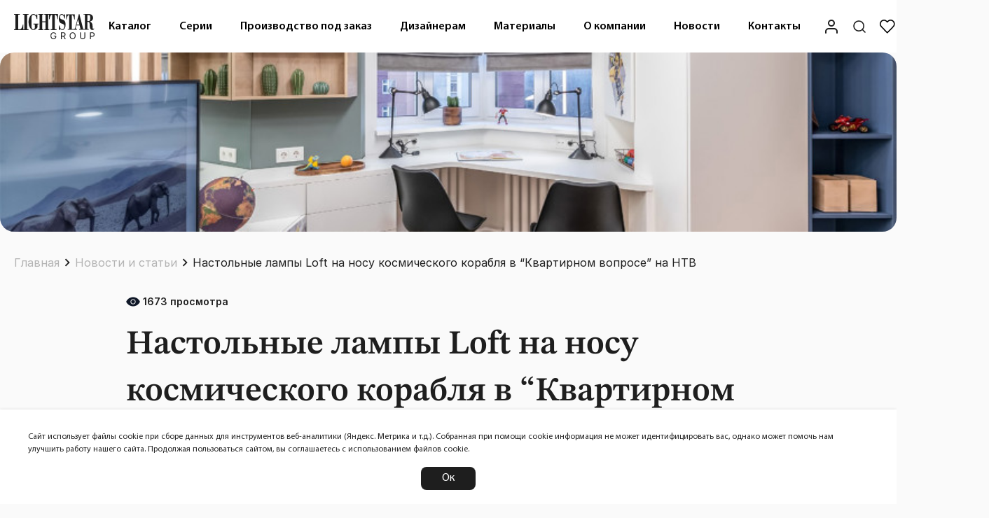

--- FILE ---
content_type: text/html; charset=utf-8
request_url: https://lightstar.ru/blog/news/nastolnye-lampy-loft-na-nosu-kosmicheskogo-korablja-v-kvartirnom-voprose-na-ntv
body_size: 16808
content:
<!DOCTYPE html><html dir="ltr" lang="ru" prefix="og: http://ogp.me/ns#"><head><meta charset="utf-8"><meta name="viewport" content="width=device-width,initial-scale=1,shrink-to-fit=no"><meta http-equiv="X-UA-Compatible" content="IE=edge"><title>Настольные лампы Loft на носу космического корабля в “Квартирном вопросе” на НТВ | Lightstar Group</title><base href="https://lightstar.ru/"><meta name="google_analytics" content="G-304SSVYWDQ"><meta name="yandex_metric" content="44883499"><meta name="yandex-verification" content="9fbfde32e3e7d1c2"> <meta name="description" content="27 октября в выпуске &ldquo;Квартирного вопроса&rdquo; детская комната стала звездолетом! Когда младший из трех сыновей семьи Романенко готовился пойти в первый класс, было решено переселить старшего в отдельную комнату, а также сделать дет... | читать подробнее в статье "> <meta name="csrf-token" content="c63e674f47594701b76e3dac054e39931acb6f3e53d710f1"> <link href="https://lightstar.ru/blog/news/nastolnye-lampy-loft-na-nosu-kosmicheskogo-korablja-v-kvartirnom-voprose-na-ntv" rel="canonical"><link href="/favicon.ico" rel="icon"><link href="/favicon.svg" rel="icon" type="image/svg+xml"><link href="/apple-touch-icon.png" rel="apple-touch-icon"><link href="/manifest.json" rel="manifest"><link href="https://lightstar.ru/catalog/view/theme/lightstar/fonts/myriadpro/woff2/MyriadPro-Bold.woff2" rel="preload" as="font" crossorigin="anonymous"><link href="https://lightstar.ru/catalog/view/theme/lightstar/fonts/myriadpro/woff2/MyriadPro-Light.woff2" rel="preload" as="font" crossorigin="anonymous"><link href="https://lightstar.ru/catalog/view/theme/lightstar/fonts/myriadpro/woff2/MyriadPro-Regular.woff2" rel="preload" as="font" crossorigin="anonymous"><link href="https://lightstar.ru/catalog/view/theme/lightstar/fonts/myriadpro/woff2/MyriadPro-Semibold.woff2" rel="preload" as="font" crossorigin="anonymous"><link href="https://lightstar.ru/catalog/view/theme/lightstar/stylesheet/stylesheet.css" rel="preload" as="style">  <script type="application/ld+json">{"@context":"https://schema.org","@type":"BreadcrumbList","itemListElement":[{"@type":"ListItem","position":1,"name":"Главная","item":"https://lightstar.ru/"},{"@type":"ListItem","position":2,"name":"Новости и статьи","item":"https://lightstar.ru/blog/"},{"@type":"ListItem","position":3,"name":"Настольные лампы Loft на носу космического корабля в &ldquo;Квартирном вопросе&rdquo; на НТВ"}]}</script>     <meta property="og:site_name" content="Lightstar Group">  <meta property="og:url" content="https://lightstar.ru/blog/news/nastolnye-lampy-loft-na-nosu-kosmicheskogo-korablja-v-kvartirnom-voprose-na-ntv">  <meta property="og:type" content="website">  <meta property="og:title" content="Настольные лампы Loft на носу космического корабля в “Квартирном вопросе” на НТВ | Lightstar Group">  <meta property="og:description" content="27 октября в выпуске &ldquo;Квартирного вопроса&rdquo; детская комната стала звездолетом! Когда младший из трех сыновей семьи Романенко готовился пойти в первый класс, было решено переселить старшего в отдельную комнату, а также сделать дет... | читать подробнее в статье ">  <meta property="og:image" content=""><meta property="og:image:width" content="1200"> <meta property="og:image:height" content="630">     <meta property="twitter:card" content="summary_large_image">  <meta property="twitter:url" content="https://lightstar.ru/blog/news/nastolnye-lampy-loft-na-nosu-kosmicheskogo-korablja-v-kvartirnom-voprose-na-ntv">  <meta property="twitter:title" content="Настольные лампы Loft на носу космического корабля в “Квартирном вопросе” на НТВ | Lightstar Group">  <meta property="twitter:description" content="27 октября в выпуске &ldquo;Квартирного вопроса&rdquo; детская комната стала звездолетом! Когда младший из трех сыновей семьи Романенко готовился пойти в первый класс, было решено переселить старшего в отдельную комнату, а также сделать дет... | читать подробнее в статье ">  <meta property="twitter:domain" content="/blog/news/nastolnye-lampy-loft-na-nosu-kosmicheskogo-korablja-v-kvartirnom-voprose-na-ntv">  <meta property="twitter:image" content="">      <link href="catalog/view/javascript/materialsymbolsoutlined.css?4205670590" rel="stylesheet" media="all">  <link href="catalog/view/javascript/bootstrap/css/bootstrap5.css?4281450800" rel="stylesheet" media="all">  <link href="catalog/view/theme/lightstar/stylesheet/stylesheet.css?4277582673" rel="stylesheet" media="all">  <link href="catalog/view/theme/lightstar/stylesheet/template/extension/module/favorite.css?3871617870" rel="stylesheet" media="all">  <link href="catalog/view/javascript/bootstrap/css/carousel/style.css?630591031" rel="stylesheet" media="all">  <link href="catalog/view/theme/lightstar/stylesheet/template/extension/module/new_blog_article.css?2653768387" rel="stylesheet" media="all">  <link href="catalog/view/theme/lightstar/stylesheet/template/common/dasha_cart.css?692524195" rel="stylesheet" media="all">  <script src="catalog/view/javascript/jquery/jquery-2.1.1.min.js?4259598676"></script><script src="catalog/view/javascript/cleave.min.js?2330157506"></script><script src="catalog/view/javascript/bootstrap/js/bootstrap5.bundle.min.js?2330157506"></script> <script type="text/javascript">
				var digiScript = document.createElement('script');
				digiScript.src = '//aq.dolyame.ru/10588/client.js';
				digiScript.defer = true;
				digiScript.async = true;
				document.head.appendChild(digiScript);
			</script><script>window.FAVORITE=window.FAVORITE||{},window.FAVORITE.products=[],window.FAVORITE.total=0</script></head><body class="body"><script>!function(e,t,c,r,a,n,s){e[a]=e[a]||function(){(e[a].a=e[a].a||[]).push(arguments)},e[a].l=1*new Date;for(var i=0;i<document.scripts.length;i++)if(document.scripts[i].src===r)return;n=t.createElement(c),s=t.getElementsByTagName(c)[0],n.async=1,n.src=r,s.parentNode.insertBefore(n,s)}(window,document,"script","https://mc.yandex.ru/metrika/tag.js","ym"),ym(44883499,"init",{clickmap:!0,trackLinks:!0,accurateTrackBounce:!0,webvisor:!0,ecommerce:"dataLayer"})</script><noscript><div><img src="https://mc.yandex.ru/watch/44883499" style="position:absolute;left:-9999px" alt=""/></div></noscript><script>var _tmr=window._tmr||(window._tmr=[]);_tmr.push({id:"3726477",type:"pageView",start:(new Date).getTime()}),function(e,t,r){if(!e.getElementById(r)){var a=e.createElement("script");a.type="text/javascript",a.async=!0,a.id=r,a.src="https://top-fwz1.mail.ru/js/code.js";var n=function(){var t=e.getElementsByTagName("script")[0];t.parentNode.insertBefore(a,t)};"[object Opera]"==t.opera?e.addEventListener("DOMContentLoaded",n,!1):n()}}(document,window,"tmr-code")</script><noscript><div><img src="https://top-fwz1.mail.ru/counter?id=3726477;js=na" style="position:absolute;left:-9999px" alt="Top.Mail.Ru"/></div></noscript><header class="header" id="header"><div class="header__top container"><a class="header__link--logo" href="/" title="Lightstar Group" data-ripple><img class="header__logo" src="/image/logo_horiz.svg" title="Lightstar Group" alt="Lightstar Group"></a><nav class="header__navigation"><div class="header__navigation-wrapper"><ul class="menu" id="menu" role="menubar"><li class="menu__item" role="menuitem"><div class="menu__details menu__catalog"> <a class="menu__link" href="https://lightstar.ru/index.php?route=extension/theme/lightstar/common/home/catalog" data-ripple data-ripple-light>Каталог</a><div class="menu__content"><div class="container"><div class="menu__content_column"><ul><li>Декоративный свет<ul><li><a href="https://lightstar.ru/kupit-lustry-svetilniki-optom/kupit-lustru-optom/podvesnye-svetilniki/">Подвесные люстры</a> </li><li><a href="https://lightstar.ru/kupit-lustry-svetilniki-optom/kupit-lustru-optom/potolochnye/">Потолочные люстры</a> </li><li><a href="https://lightstar.ru/kupit-lustry-svetilniki-optom/kupit-lustru-optom/na-shtange/">Люстры на штанге</a> </li><li><a href="https://lightstar.ru/index.php?route=product/category&amp;path=35_53_142">Подвесы</a> </li><li><a href="https://lightstar.ru/kupit-lustry-svetilniki-optom/kupit-bra-optom/">Бра</a> </li><li><a href="https://lightstar.ru/kupit-lustry-svetilniki-optom/kupit-torshery-optom/">Торшеры</a> </li><li><a href="https://lightstar.ru/kupit-lustry-svetilniki-optom/kupit-nastolnye-lampi-optom/">Настольные лампы</a> </li><li><a href="https://lightstar.ru/index.php?route=product/category&amp;path=35_160">Серия RULLO</a> <ul class="level2"><li><a href="https://lightstar.ru/index.php?route=product/category&amp;path=35_160_161">Подвесные люстры RULLO</a> </li><li><a href="https://lightstar.ru/index.php?route=product/category&amp;path=35_160_162">Потолочные люстры RULLO</a> </li><li><a href="https://lightstar.ru/index.php?route=product/category&amp;path=35_160_163">Подвесы RULLO</a> </li><li><a href="https://lightstar.ru/index.php?route=product/category&amp;path=35_160_164">Бра RULLO</a> </li><li><a href="https://lightstar.ru/index.php?route=product/category&amp;path=35_160_166">Комплектующие для светильников RULLO</a> </li><li><a href="https://lightstar.ru/index.php?route=product/category&amp;path=35_160_167">Трековые светильники RULLO</a> <ul class="level3"><li><a href="https://lightstar.ru/index.php?route=product/category&amp;path=35_160_167_168">Светильники RULLO для треков BARRA</a></li><li><a href="https://lightstar.ru/index.php?route=product/category&amp;path=35_160_167_169">Светильники RULLO для треков TETA</a></li></ul></li></ul></li></ul></li></ul></div><div class="menu__content_column"><ul><li>Функциональный свет<ul><li><a href="https://lightstar.ru/kupit-lustry-svetilniki-optom/kupit-track-optom/">Трековые системы</a> <ul class="level2"><li><a href="https://lightstar.ru/index.php?route=product/category&amp;path=35_66_170">Однофазная BARRA 220 В</a> <ul class="level3"><li><a href="https://lightstar.ru/index.php?route=product/category&amp;path=35_66_170_171">Трековые адаптеры для потолочных светильников</a></li><li><a href="https://lightstar.ru/index.php?route=product/category&amp;path=35_66_170_172">Трековые светильники</a></li><li><a href="https://lightstar.ru/index.php?route=product/category&amp;path=35_66_170_173">Шинопровод и аксессуары</a></li></ul></li><li><a href="https://lightstar.ru/kupit-lustry-svetilniki-optom/kupit-track-optom/trekovyye-sistemy-due/">Гибкая DUE 48 В</a> <ul class="level3"><li><a href="https://lightstar.ru/kupit-lustry-svetilniki-optom/kupit-track-optom/trekovyye-sistemy-due/trekovye-due-svetilniki/">Трековые светильники</a></li><li><a href="https://lightstar.ru/kupit-lustry-svetilniki-optom/kupit-track-optom/trekovyye-sistemy-due/aksessuary-due/">Аксессуары</a></li></ul></li><li><a href="https://lightstar.ru/kupit-lustry-svetilniki-optom/kupit-track-optom/trekovyye-sistemy-uno/">Магнитная UNO 48 В</a> <ul class="level3"><li><a href="https://lightstar.ru/kupit-lustry-svetilniki-optom/kupit-track-optom/trekovyye-sistemy-uno/trekovye-uno-svetilniki/">Трековые светильники</a></li><li><a href="https://lightstar.ru/kupit-lustry-svetilniki-optom/kupit-track-optom/trekovyye-sistemy-uno/shinoprovod-uno-i-aksessuary/">Шинопровод и аксессуары</a></li></ul></li><li><a href="https://lightstar.ru/kupit-lustry-svetilniki-optom/kupit-track-optom/trekovyye-sistemy-pro/">Управляемая TETA PRO 220 В</a> <ul class="level3"><li><a href="https://lightstar.ru/kupit-lustry-svetilniki-optom/kupit-track-optom/trekovyye-sistemy-pro/trekovye-adaptery-dlya-potolochnyh-svetilnikov-pro/">Трековые адаптеры для потолочных светильников</a></li><li><a href="https://lightstar.ru/kupit-lustry-svetilniki-optom/kupit-track-optom/trekovyye-sistemy-pro/trekovye-pro-svetilniki/">Трековые светильники</a></li><li><a href="https://lightstar.ru/kupit-lustry-svetilniki-optom/kupit-track-optom/trekovyye-sistemy-pro/shinoprovod-pro-i-aksessuary/">Шинопровод и аксессуары</a></li></ul></li><li><a href="https://lightstar.ru/kupit-lustry-svetilniki-optom/kupit-track-optom/trekovyye-sistemy-linea/">Сверхтонкая LINEA 24 В</a> <ul class="level3"><li><a href="https://lightstar.ru/kupit-lustry-svetilniki-optom/kupit-track-optom/trekovyye-sistemy-linea/trekovye-linea-svetilniki/">Трековые светильники</a></li><li><a href="https://lightstar.ru/kupit-lustry-svetilniki-optom/kupit-track-optom/trekovyye-sistemy-linea/shinoprovod-linea-i-aksessuary/">Шинопровод и аксессуары</a></li></ul></li><li><a href="https://lightstar.ru/kupit-lustry-svetilniki-optom/kupit-track-optom/trekovyye-sistemy-nove-led/">Трековая ремнёвая NOVE 48 В</a> <ul class="level3"><li><a href="https://lightstar.ru/kupit-lustry-svetilniki-optom/kupit-track-optom/trekovyye-sistemy-nove-led/trekovye-nove-svetilniki/">Трековые светильники</a></li><li><a href="https://lightstar.ru/kupit-lustry-svetilniki-optom/kupit-track-optom/trekovyye-sistemy-nove-led/shinoprovod-nove-i-aksessuary/">Шинопровод и аксессуары</a></li></ul></li><li><a href="https://lightstar.ru/index.php?route=product/category&amp;path=35_66_174">Трехфазная QUATTRO 220 В + DALI </a> <ul class="level3"><li><a href="https://lightstar.ru/index.php?route=product/category&amp;path=35_66_174_175">Трековые адаптеры</a></li><li><a href="https://lightstar.ru/index.php?route=product/category&amp;path=35_66_174_176">Трековые светильники</a></li><li><a href="https://lightstar.ru/index.php?route=product/category&amp;path=35_66_174_177">Шинопровод и аксессуары</a></li></ul></li></ul></li></ul></li></ul></div><div class="menu__content_column"><ul><li>&nbsp;<ul><li><a href="https://lightstar.ru/kupit-lustry-svetilniki-optom/vstraivaemye-tochechnye-svetilniki-pod-lampy/">Встраиваемые светильники</a> </li><li><a href="https://lightstar.ru/kupit-lustry-svetilniki-optom/nakladnye-tochechnye-svetilniki-pod-lampy/">Накладные светильники</a> </li><li><a href="https://lightstar.ru/index.php?route=product/category&amp;path=35_149">Подвесные светильники</a> </li><li><a href="https://lightstar.ru/kupit-lustry-svetilniki-optom/trosovyye-sistemy-corda/">Тросовая система CORDA</a> </li><li><a href="https://lightstar.ru/kupit-lustry-svetilniki-optom/svetodiodnye-lenty/">Светодиодная лента (и комплектующие)</a> <ul class="level2"><li><a href="https://lightstar.ru/kupit-lustry-svetilniki-optom/svetodiodnye-lenty/lenta-svetodiodnaya-12-v/">Лента светодиодная 12 В</a> </li><li><a href="https://lightstar.ru/kupit-lustry-svetilniki-optom/svetodiodnye-lenty/lenta-svetodiodnaya-24-v/">Лента светодиодная 24 В</a> </li><li><a href="https://lightstar.ru/kupit-lustry-svetilniki-optom/svetodiodnye-lenty/lenta-svetodiodnaya-220-v/">Лента светодиодная 220 В</a> </li><li><a href="https://lightstar.ru/index.php?route=product/category&amp;path=35_77_150">Драйверы и контроллеры для ленты</a> </li></ul></li><li><a href="https://lightstar.ru/index.php?route=product/category&amp;path=35_143">Профили</a> <ul class="level2"><li><a href="https://lightstar.ru/index.php?route=product/category&amp;path=35_143_145">Силиконовые</a> </li><li><a href="https://lightstar.ru/index.php?route=product/category&amp;path=35_143_152">Комплектующие для силиконовых профилей</a> </li><li><a href="https://lightstar.ru/index.php?route=product/category&amp;path=35_143_144">Алюминиевые</a> </li><li><a href="https://lightstar.ru/index.php?route=product/category&amp;path=35_143_151">Комплектующие для алюминиевых профилей</a> </li></ul></li><li>Гибкий неон <ul class="level2"><li><a href="https://lightstar.ru/index.php?route=product/category&amp;path=35_146_141">24 В</a> </li><li><a href="https://lightstar.ru/index.php?route=product/category&amp;path=35_146_46">220 В</a> </li></ul></li><li>Лампы <ul class="level2"><li><a href="https://lightstar.ru/index.php?route=product/category&amp;path=35_147_39">Галогенные</a> </li><li><a href="https://lightstar.ru/index.php?route=product/category&amp;path=35_147_40">Светодиодные</a> </li></ul></li><li><a href="https://lightstar.ru/kupit-lustry-svetilniki-optom/svetilniki-dlya-vannoj/">Светильники для ванной</a> </li><li><a href="https://lightstar.ru/kupit-lustry-svetilniki-optom/spoty/">Споты</a> </li></ul></li></ul></div><div class="menu__content_column outdoor"><ul><li>Уличный свет<ul><li><a href="https://lightstar.ru/kupit-lustry-svetilniki-optom/ulichnye-svetilniki/">Уличные и фасадные светильники</a></li></ul></li></ul><ul><li><a href="https://lightstar.ru/kupit-lustry-svetilniki-optom/novinki/">Новинки</a></li></ul><ul><li><a href="https://lightstar.ru/kupit-lustry-svetilniki-optom/tovaryvputy/">В пути</a></li></ul><ul><li><a href="https://lightstar.ru/specials/">Sale</a></li></ul></div></div></div></div></li><li class="menu__item" role="menuitem"><div class="menu__details menu__series"> <a class="menu__link" href="https://lightstar.ru/series" data-ripple data-ripple-light>Серии</a><div class="menu__content"><div class="container"><div class="col1"><div class="alphabet"><details><summary>A</summary><ul><li data-img="/image/series/Acquario-1.jpg"><a href="/series/acquario">Acquario</a></li><li data-img="/image/series/Acri-1.jpg"><a href="/series/acri">Acri</a></li><li data-img="/image/series/Acrile-007.jpg"><a href="/series/acrile">Acrile</a></li><li data-img="/image/"><a href="/series/acrile-g9">Acrile G9</a></li><li data-img="/image/series/Acrobata-1.jpg"><a href="/series/acrobata">Acrobata</a></li><li data-img="/image/series/Acuto-1.png"><a href="/series/acuto">Acuto</a></li><li data-img="/image/series/Agave-1.jpg"><a href="/series/agave">Agave</a></li><li data-img="/image/series/Agola-3.jpg"><a href="/series/agola">Agola</a></li><li data-img="/image/series/Alfa-1.jpg"><a href="/series/alfa">Alfa</a></li><li data-img="/image/"><a href="/series/alta-base">Alta Base</a></li><li data-img="/image/"><a href="/series/alta-pro">Alta Pro</a></li><li data-img="/image/series/Alta qube-1.jpg"><a href="/series/alta-qube">Alta qube</a></li><li data-img="/image/series/Alveare-1.jpg"><a href="/series/alveare">Alveare</a></li><li data-img="/image/series/Amerigo-2.jpg"><a href="/series/amerigo">Amerigo</a></li><li data-img="/image/series/Ampollo-1.jpg"><a href="/series/ampollo">Ampollo</a></li><li data-img="/image/series/Anello-1.jpg"><a href="/series/anello">Anello</a></li><li data-img="/image/series/Anemone-2.jpg"><a href="/series/anemone">Anemone</a></li><li data-img="/image/series/Arco-1.jpg"><a href="/series/arco">Arco</a></li><li data-img="/image/"><a href="/series/arco-eco">Arco Eco</a></li><li data-img="/image/"><a href="/series/arco-ii">Arco II</a></li><li data-img="/image/"><a href="/series/arco-iii">Arco III</a></li><li data-img="/image/"><a href="/series/arco-shell">Arco Shell</a></li><li data-img="/image/series/Arnia-2.jpg"><a href="/series/arnia">Arnia</a></li><li data-img="/image/series/Artico-1.jpg"><a href="/series/artico">Artico</a></li><li data-img="/image/series/Asta-1.jpg"><a href="/series/asta">Asta</a></li><li data-img="/image/series/Astra-3.jpg"><a href="/series/astra">Astra</a></li></ul></details><details><summary>B</summary><ul><li data-img="/image/series/Ballo-1.jpg"><a href="/series/ballo">Ballo</a></li><li data-img="/image/series/Banale-2.jpg"><a href="/series/banale">Banale</a></li><li data-img="/image/series/Banale Weng-1.jpg"><a href="/series/banale-weng">Banale Weng</a></li><li data-img="/image/series/Barcato-4.jpg"><a href="/series/barcato">Barcato</a></li><li data-img="/image/series/Bari-5.jpg"><a href="/series/bari">Bari</a></li><li data-img="/image/series/Barra-2.jpg"><a href="/series/barra">Barra</a></li><li data-img="/image/"><a href="/series/barra-base">Barra Base</a></li><li data-img="/image/series/Belle-1.jpg"><a href="/series/belle">Belle</a></li><li data-img="/image/series/Bergamo-1.jpg"><a href="/series/bergamo">Bergamo</a></li><li data-img="/image/series/Beta-4.jpg"><a href="/series/beta">Beta</a></li><li data-img="/image/series/Bianco-2.jpg"><a href="/series/bianco">Bianco</a></li><li data-img="/image/series/Binoco-001.jpg"><a href="/series/binoco">Binoco</a></li><li data-img="/image/series/Blanda-3.jpg"><a href="/series/blanda">Blanda</a></li><li data-img="/image/series/Bolla-6.jpg"><a href="/series/bolla">Bolla</a></li><li data-img="/image/series/Bosso-0.jpg"><a href="/series/bosso">Bosso</a></li><li data-img="/image/series/Botto-3.jpg"><a href="/series/botto">Botto</a></li><li data-img="/image/series/Braccio-1.jpg"><a href="/series/braccio">Braccio</a></li><li data-img="/image/series/Breve-1.jpg"><a href="/series/breve">Breve</a></li></ul></details><details><summary>C</summary><ul><li data-img="/image/series/Campana-3.jpg"><a href="/series/campana">Campana</a></li><li data-img="/image/series/Canno-4.jpg"><a href="/series/canno">Canno</a></li><li data-img="/image/"><a href="/series/canno-pro">Canno Pro</a></li><li data-img="/image/series/Cappa-6.jpg"><a href="/series/cappa">Cappa</a></li><li data-img="/image/series/Cappe-4.jpg"><a href="/series/cappe">Cappe</a></li><li data-img="/image/series/Caramello-1.jpg"><a href="/series/caramello">Caramello</a></li><li data-img="/image/series/Cardano-4.jpg"><a href="/series/cardano">Cardano</a></li><li data-img="/image/series/Castello-1.jpg"><a href="/series/castello">Castello</a></li><li data-img="/image/"><a href="/series/catania">Catania</a></li><li data-img="/image/series/Celesta-1.jpg"><a href="/series/celesta">Celesta</a></li><li data-img="/image/series/Ceramo-1.jpg"><a href="/series/ceramo">Ceramo</a></li><li data-img="/image/"><a href="/series/ceramo-bw">Ceramo BW</a></li><li data-img="/image/series/Cero-1.jpg"><a href="/series/cero">Cero</a></li><li data-img="/image/series/Champa-2.jpg"><a href="/series/champa">Champa</a></li><li data-img="/image/series/Ciclone-1.png"><a href="/series/ciclone">Ciclone</a></li><li data-img="/image/series/Cilino-1.jpg"><a href="/series/cilino">Cilino</a></li><li data-img="/image/series/Classic-1.jpg"><a href="/series/classic">Classic</a></li><li data-img="/image/series/Colore-1.jpg"><a href="/series/colore">Colore</a></li><li data-img="/image/series/Cone-1.jpg"><a href="/series/cone">Cone</a></li><li data-img="/image/"><a href="/series/cone-gw">Cone GW</a></li><li data-img="/image/series/Conicita-2.jpg"><a href="/series/conicita">Conicita</a></li><li data-img="/image/series/Corda-1.jpg"><a href="/series/corda">Corda</a></li><li data-img="/image/series/Corinto-1.jpg"><a href="/series/corinto">Corinto</a></li><li data-img="/image/series/Cristallo-1.jpg"><a href="/series/cristallo">Cristallo</a></li><li data-img="/image/series/Croco-1.jpg"><a href="/series/croco">Croco</a></li><li data-img="/image/series/Crotone-1.jpg"><a href="/series/crotone">Crotone</a></li><li data-img="/image/series/Cubo-1.jpg"><a href="/series/cubo">Cubo</a></li><li data-img="/image/series/Cupola-3.jpg"><a href="/series/cupola">Cupola</a></li></ul></details><details><summary>D</summary><ul><li data-img="/image/series/Dafne-000.jpg"><a href="/series/dafne">Dafne</a></li><li data-img="/image/series/Dalla-000.jpg"><a href="/series/dalla">Dalla</a></li><li data-img="/image/series/Delta-3.jpg"><a href="/series/delta">Delta</a></li><li data-img="/image/series/Diafano-0.jpg"><a href="/series/diafano">Diafano</a></li><li data-img="/image/series/Difesa Piano-001.jpg"><a href="/series/difesa-piano">Difesa Piano</a></li><li data-img="/image/series/Disco-0.jpg"><a href="/series/disco">Disco</a></li><li data-img="/image/series/Dissimo-1.jpg"><a href="/series/dissimo">Dissimo</a></li><li data-img="/image/series/Dito-001.jpg"><a href="/series/dito">Dito</a></li><li data-img="/image/series/Diva-001.jpg"><a href="/series/diva">Diva</a></li><li data-img="/image/"><a href="/series/dive">Dive</a></li><li data-img="/image/series/Domino-3.jpg"><a href="/series/domino">Domino</a></li><li data-img="/image/series/DUE-0.jpg"><a href="/series/due">DUE</a></li><li data-img="/image/"><a href="/series/due-hermes">Due Hermes</a></li><li data-img="/image/series/Dumo-3.jpg"><a href="/series/dumo">Dumo</a></li></ul></details><details><summary>E</summary><ul><li data-img="/image/series/Emisfero-1.jpg"><a href="/series/emisfero">Emisfero</a></li><li data-img="/image/series/Engenuo-2.jpg"><a href="/series/engenuo">Engenuo</a></li><li data-img="/image/series/Enna-2.jpg"><a href="/series/enna">Enna</a></li><li data-img="/image/series/Epsilon-3.jpg"><a href="/series/epsilon">Epsilon</a></li><li data-img="/image/series/Erbareo-2.jpg"><a href="/series/erbareo">Erbareo</a></li><li data-img="/image/series/Erica-1.jpg"><a href="/series/erica">Erica</a></li><li data-img="/image/series/Escica-2.jpg"><a href="/series/escica">Escica</a></li><li data-img="/image/series/Estra-1.jpg"><a href="/series/estra">Estra</a></li><li data-img="/image/series/Extra-2.jpg"><a href="/series/extra">Extra</a></li></ul></details><details><summary>F</summary><ul><li data-img="/image/series/Fabi-1.jpg"><a href="/series/fabi">Fabi</a></li><li data-img="/image/series/Faceto-1.jpg"><a href="/series/faceto">Faceto</a></li><li data-img="/image/series/Faraone-1.jpg"><a href="/series/faraone">Faraone</a></li><li data-img="/image/series/Faseta-1.jpg"><a href="/series/faseta">Faseta</a></li><li data-img="/image/series/Favo-1.jpg"><a href="/series/favo">Favo</a></li><li data-img="/image/series/Fenicia-2.jpg"><a href="/series/fenicia">Fenicia</a></li><li data-img="/image/series/Fermo-1.jpg"><a href="/series/fermo">Fermo</a></li><li data-img="/image/series/Fiacolla-2.jpg"><a href="/series/fiacolla">Fiacolla</a></li><li data-img="/image/series/Fiamma-1.jpg"><a href="/series/fiamma">Fiamma</a></li><li data-img="/image/"><a href="/series/fico">Fico</a></li><li data-img="/image/"><a href="/series/fico-ii">Fico II</a></li><li data-img="/image/series/Firenze-1.jpg"><a href="/series/firenze">Firenze</a></li><li data-img="/image/series/Fiume-2.jpg"><a href="/series/fiume">Fiume</a></li><li data-img="/image/"><a href="/series/fiume-spot">Fiume Spot</a></li><li data-img="/image/series/Flume-1.jpg"><a href="/series/flume">Flume</a></li><li data-img="/image/series/Flutto-1.jpg"><a href="/series/flutto">Flutto</a></li><li data-img="/image/series/Forma-4.jpg"><a href="/series/forma">Forma</a></li><li data-img="/image/series/Forte Inca-1.jpg"><a href="/series/forte-inca">Forte Inca</a></li><li data-img="/image/series/Forte Muro-1.jpg"><a href="/series/forte-muro">Forte Muro</a></li><li data-img="/image/series/Forto-1.jpg"><a href="/series/forto">Forto</a></li><li data-img="/image/series/Fuoco-3.jpg"><a href="/series/fuoco">Fuoco</a></li><li data-img="/image/"><a href="/series/fuoco-p+cct">Fuoco P+CCT</a></li></ul></details><details><summary>G</summary><ul><li data-img="/image/series/Gabbia-1.jpg"><a href="/series/gabbia">Gabbia</a></li><li data-img="/image/"><a href="/series/gamma-g9">Gamma G9</a></li><li data-img="/image/series/Gemma-1.jpg"><a href="/series/gemma">Gemma</a></li><li data-img="/image/series/Genni-1.jpg"><a href="/series/genni">Genni</a></li><li data-img="/image/series/Genova-4.jpg"><a href="/series/genova">Genova</a></li><li data-img="/image/series/Globo-3.jpg"><a href="/series/globo">Globo</a></li><li data-img="/image/"><a href="/series/grazia">Grazia</a></li><li data-img="/image/"><a href="/series/guarda">Guarda</a></li></ul></details><details><summary>H</summary><ul><li data-img="/image/series/Helio-1.jpg"><a href="/series/helio">Helio</a></li></ul></details><details><summary>I</summary><ul><li data-img="/image/series/Illumo F-1.jpg"><a href="/series/illumo-f">Illumo F</a></li><li data-img="/image/series/Illumo L1-3.jpg"><a href="/series/illumo-l1">Illumo L1</a></li><li data-img="/image/series/Illumo Q-001.jpg"><a href="/series/illumo-q">Illumo Q</a></li><li data-img="/image/series/Illumo X1-1.jpg"><a href="/series/illumo-x1">Illumo X1</a></li><li data-img="/image/series/Illumo X2-2.jpg"><a href="/series/illumo-x2">Illumo X2</a></li><li data-img="/image/series/Ingrano-1.jpg"><a href="/series/ingrano">Ingrano</a></li><li data-img="/image/series/Intero 111-3.jpg"><a href="/series/intero-111">Intero 111</a></li><li data-img="/image/series/Intero 16-001.jpg"><a href="/series/intero-16">Intero 16</a></li><li data-img="/image/series/Intero BALL-018.jpg"><a href="/series/intero-ball">Intero BALL</a></li><li data-img="/image/series/Intero TUBO-028.jpg"><a href="/series/intero-tubo">Intero TUBO</a></li><li data-img="/image/series/Ipogeo-001.jpg"><a href="/series/ipogeo">Ipogeo</a></li><li data-img="/image/series/Iris-2.jpg"><a href="/series/iris">Iris</a></li><li data-img="/image/series/Isabelle-1.jpg"><a href="/series/isabelle">Isabelle</a></li></ul></details><details><summary>L</summary><ul><li data-img="/image/series/Lampione-1.jpg"><a href="/series/lampione">Lampione</a></li><li data-img="/image/series/LED-1.jpg"><a href="/series/led">LED</a></li><li data-img="/image/series/Leddy-1.jpg"><a href="/series/leddy">Leddy</a></li><li data-img="/image/series/Lega 11-4.jpg"><a href="/series/lega-11">Lega 11</a></li><li data-img="/image/series/Lega 16-2.jpg"><a href="/series/lega-16">Lega 16</a></li><li data-img="/image/series/Lei mini-1.jpg"><a href="/series/lei-mini">Lei mini</a></li><li data-img="/image/series/Levigo-5.jpg"><a href="/series/levigo">Levigo</a></li><li data-img="/image/"><a href="/series/levigo-base">Levigo Base</a></li><li data-img="/image/series/Lightstar-1.jpg"><a href="/series/lightstar">Lightstar</a></li><li data-img="/image/series/Lilla-1.jpg"><a href="/series/lilla">Lilla</a></li><li data-img="/image/series/Limpio-1.jpg"><a href="/series/limpio">Limpio</a></li><li data-img="/image/series/Linea-001.jpg"><a href="/series/linea">Linea</a></li><li data-img="/image/series/Lobo-1.jpg"><a href="/series/lobo">Lobo</a></li><li data-img="/image/series/Lodi-007.jpg"><a href="/series/lodi">Lodi</a></li><li data-img="/image/series/Loft-1.jpg"><a href="/series/loft">Loft</a></li><li data-img="/image/series/Lui mini-1.jpg"><a href="/series/lui-mini">Lui mini</a></li><li data-img="/image/series/Lumina-1.jpg"><a href="/series/lumina">Lumina</a></li><li data-img="/image/series/Lusso-1.jpg"><a href="/series/lusso">Lusso</a></li></ul></details><details><summary>M</summary><ul><li data-img="/image/series/Marmara-1.jpg"><a href="/series/marmara">Marmara</a></li><li data-img="/image/series/Mattoni-1.jpg"><a href="/series/mattoni">Mattoni</a></li><li data-img="/image/series/Maturo-2.jpg"><a href="/series/maturo">Maturo</a></li><li data-img="/image/series/Meringe-1.jpg"><a href="/series/meringe">Meringe</a></li><li data-img="/image/series/Meta-1.jpg"><a href="/series/meta">Meta</a></li><li data-img="/image/series/Miriade-1.jpg"><a href="/series/miriade">Miriade</a></li><li data-img="/image/"><a href="/series/mobi">Mobi</a></li><li data-img="/image/series/Mobiled-1.jpg"><a href="/series/mobiled">Mobiled</a></li><li data-img="/image/series/Mocco-3.jpg"><a href="/series/mocco">Mocco</a></li><li data-img="/image/series/Modena-2.jpg"><a href="/series/modena">Modena</a></li><li data-img="/image/series/Modo-1.jpg"><a href="/series/modo">Modo</a></li><li data-img="/image/series/Monde-1.jpg"><a href="/series/monde">Monde</a></li><li data-img="/image/series/Monile-1.jpg"><a href="/series/monile">Monile</a></li><li data-img="/image/series/Monile Top-1.jpg"><a href="/series/monile-top">Monile Top</a></li><li data-img="/image/series/Monilo-1.jpg"><a href="/series/monilo">Monilo</a></li><li data-img="/image/series/Monocco-1.jpg"><a href="/series/monocco">Monocco</a></li><li data-img="/image/series/Murano-3.jpg"><a href="/series/murano">Murano</a></li><li data-img="/image/series/Muro-2.jpg"><a href="/series/muro">Muro</a></li><li data-img="/image/"><a href="/series/muro-iii">Muro III</a></li><li data-img="/image/"><a href="/series/muro-led">Muro LED</a></li><li data-img="/image/"><a href="/series/muro-spec">Muro Spec</a></li></ul></details><details><summary>N</summary><ul><li data-img="/image/series/Napoli-1.jpg"><a href="/series/napoli">Napoli</a></li><li data-img="/image/series/Nativo-3.jpg"><a href="/series/nativo">Nativo</a></li><li data-img="/image/series/Neoled-1.jpg"><a href="/series/neoled">Neoled</a></li><li data-img="/image/series/Nibbler-1.jpg"><a href="/series/nibbler">Nibbler</a></li><li data-img="/image/series/Noce-2.jpg"><a href="/series/noce">Noce</a></li><li data-img="/image/series/Novara-1.jpg"><a href="/series/novara">Novara</a></li><li data-img="/image/series/Nove-1.jpg"><a href="/series/nove">Nove</a></li><li data-img="/image/"><a href="/series/nubella">Nubella</a></li><li data-img="/image/series/Nubi-1.jpg"><a href="/series/nubi">Nubi</a></li></ul></details><details><summary>O</summary><ul><li data-img="/image/series/Ocula-1.jpg"><a href="/series/ocula">Ocula</a></li><li data-img="/image/series/Omega-4.png"><a href="/series/omega">Omega</a></li><li data-img="/image/series/Onda-1.jpg"><a href="/series/onda">Onda</a></li><li data-img="/image/series/Orbe-2.jpg"><a href="/series/orbe">Orbe</a></li><li data-img="/image/series/Ottico-1.jpg"><a href="/series/ottico">Ottico</a></li><li data-img="/image/series/Ottico qua-1.jpg"><a href="/series/ottico-qua">Ottico qua</a></li><li data-img="/image/series/Otto-2.jpg"><a href="/series/otto">Otto</a></li></ul></details><details><summary>P</summary><ul><li data-img="/image/series/Palermo-1.jpg"><a href="/series/palermo">Palermo</a></li><li data-img="/image/series/Paletto-3.jpg"><a href="/series/paletto">Paletto</a></li><li data-img="/image/series/Palla-1.jpg"><a href="/series/palla">Palla</a></li><li data-img="/image/series/Paralume-1.jpg"><a href="/series/paralume">Paralume</a></li><li data-img="/image/series/Paro-1.jpg"><a href="/series/paro">Paro</a></li><li data-img="/image/series/Pentola-1.jpg"><a href="/series/pentola">Pentola</a></li><li data-img="/image/series/Perla-1.jpg"><a href="/series/perla">Perla</a></li><li data-img="/image/series/Petalo-1.jpg"><a href="/series/petalo">Petalo</a></li><li data-img="/image/series/Pezzo-2.jpg"><a href="/series/pezzo">Pezzo</a></li><li data-img="/image/series/Piano-4.jpg"><a href="/series/piano">Piano</a></li><li data-img="/image/series/Piano mini-1.jpg"><a href="/series/piano-mini">Piano mini</a></li><li data-img="/image/series/Piatto-1.jpg"><a href="/series/piatto">Piatto</a></li><li data-img="/image/series/Pilone-1.jpg"><a href="/series/pilone">Pilone</a></li><li data-img="/image/series/Pittore-4.jpg"><a href="/series/pittore">Pittore</a></li><li data-img="/image/series/Princia-2.jpg"><a href="/series/princia">Princia</a></li><li data-img="/image/series/Profiled-3.jpg"><a href="/series/profiled">Profiled</a></li><li data-img="/image/series/Punto-1.jpg"><a href="/series/punto">Punto</a></li></ul></details><details><summary>Q</summary><ul><li data-img="/image/"><a href="/series/quattro">Quattro</a></li><li data-img="/image/"><a href="/series/quattro/dali/">Quattro/DALI/</a></li><li data-img="/image/series/Qubica-1.jpg"><a href="/series/qubica">Qubica</a></li></ul></details><details><summary>R</summary><ul><li data-img="/image/series/Raggio-1.jpg"><a href="/series/raggio">Raggio</a></li><li data-img="/image/series/Ragno-1.jpg"><a href="/series/ragno">Ragno</a></li><li data-img="/image/series/Ramo-1.jpg"><a href="/series/ramo">Ramo</a></li><li data-img="/image/series/Regolo-1.jpg"><a href="/series/regolo">Regolo</a></li><li data-img="/image/series/Retro-4.jpg"><a href="/series/retro">Retro</a></li><li data-img="/image/"><a href="/series/retro-ii">Retro II</a></li><li data-img="/image/series/Rettango-1.jpg"><a href="/series/rettango">Rettango</a></li><li data-img="/image/series/Riccio-1.jpg"><a href="/series/riccio">Riccio</a></li><li data-img="/image/series/Ricerco-1.jpg"><a href="/series/ricerco">Ricerco</a></li><li data-img="/image/series/Rifle-1.jpg"><a href="/series/rifle">Rifle</a></li><li data-img="/image/series/Rocco-1.jpg"><a href="/series/rocco">Rocco</a></li><li data-img="/image/series/Roma-2.jpg"><a href="/series/roma">Roma</a></li><li data-img="/image/series/Romb-1.jpg"><a href="/series/romb">Romb</a></li><li data-img="/image/series/Rosata-2.jpg"><a href="/series/rosata">Rosata</a></li><li data-img="/image/series/Rotonda-1.jpg"><a href="/series/rotonda">Rotonda</a></li><li data-img="/image/series/Rullo-1.jpg"><a href="/series/rullo">Rullo</a></li></ul></details><details><summary>S</summary><ul><li data-img="/image/series/Saturno-3.jpg"><a href="/series/saturno">Saturno</a></li><li data-img="/image/series/Savona-2.jpg"><a href="/series/savona">Savona</a></li><li data-img="/image/series/Scarabeo-2.jpg"><a href="/series/scarabeo">Scarabeo</a></li><li data-img="/image/series/Schon-1.jpg"><a href="/series/schon">Schon</a></li><li data-img="/image/series/Sferetta-1.jpg"><a href="/series/sferetta">Sferetta</a></li><li data-img="/image/series/Sferico-3.jpg"><a href="/series/sferico">Sferico</a></li><li data-img="/image/series/Siena-1.jpg"><a href="/series/siena">Siena</a></li><li data-img="/image/series/Sigma-1.jpg"><a href="/series/sigma">Sigma</a></li><li data-img="/image/series/Singo-1.jpg"><a href="/series/singo">Singo</a></li><li data-img="/image/"><a href="/series/singo-base">Singo Base</a></li><li data-img="/image/series/Snodo-1.jpg"><a href="/series/snodo">Snodo</a></li><li data-img="/image/series/Soffi 11-2.jpg"><a href="/series/soffi-11">Soffi 11</a></li><li data-img="/image/series/Soffi 16-1.jpg"><a href="/series/soffi-16">Soffi 16</a></li><li data-img="/image/series/Sole-1.jpg"><a href="/series/sole">Sole</a></li><li data-img="/image/series/Solo ray-1.jpg"><a href="/series/solo-ray">Solo ray</a></li><li data-img="/image/series/Spira-1.jpg"><a href="/series/spira">Spira</a></li><li data-img="/image/series/Spira Slim-1.png"><a href="/series/spira-slim">Spira Slim</a></li><li data-img="/image/"><a href="/series/stella">STELLA</a></li><li data-img="/image/"><a href="/series/stella-base">STELLA BASE</a></li><li data-img="/image/"><a href="/series/stella-pro">STELLA PRO</a></li><li data-img="/image/series/Strato-2.jpg"><a href="/series/strato">Strato</a></li><li data-img="/image/series/Stregaro-1.jpg"><a href="/series/stregaro">Stregaro</a></li><li data-img="/image/series/Struttura-1.jpg"><a href="/series/struttura">Struttura</a></li></ul></details><details><summary>T</summary><ul><li data-img="/image/series/Tensio-1.jpg"><a href="/series/tensio">Tensio</a></li><li data-img="/image/series/Teso adj-1.jpg"><a href="/series/teso-adj">Teso adj</a></li><li data-img="/image/series/Teso fix-3.jpg"><a href="/series/teso-fix">Teso fix</a></li><li data-img="/image/series/Teta-2.jpg"><a href="/series/teta">Teta</a></li><li data-img="/image/"><a href="/series/teta-pro">Teta Pro</a></li><li data-img="/image/series/Torcea-1.jpg"><a href="/series/torcea">Torcea</a></li><li data-img="/image/"><a href="/series/torino">Torino</a></li><li data-img="/image/"><a href="/series/trito">Trito</a></li><li data-img="/image/series/Tubo-1.jpg"><a href="/series/tubo">Tubo</a></li><li data-img="/image/series/Turbio-6.jpg"><a href="/series/turbio">Turbio</a></li></ul></details><details><summary>U</summary><ul><li data-img="/image/series/Undine-1.jpg"><a href="/series/undine">Undine</a></li><li data-img="/image/series/Unitario-1.jpg"><a href="/series/unitario">Unitario</a></li><li data-img="/image/series/Uno-01.jpg"><a href="/series/uno">Uno</a></li><li data-img="/image/"><a href="/series/uno-mini">Uno Mini</a></li><li data-img="/image/"><a href="/series/uno-pro">Uno Pro</a></li><li data-img="/image/series/Uovo-1.jpg"><a href="/series/uovo">Uovo</a></li><li data-img="/image/"><a href="/series/uovo-ii">Uovo II</a></li><li data-img="/image/"><a href="/series/uovo-iii">Uovo III</a></li><li data-img="/image/series/Urbano-1.jpg"><a href="/series/urbano">Urbano</a></li><li data-img="/image/series/Urbano mini-1.jpg"><a href="/series/urbano-mini">Urbano mini</a></li></ul></details><details><summary>V</summary><ul><li data-img="/image/series/Varese-1.jpg"><a href="/series/varese">Varese</a></li><li data-img="/image/series/Varieta-3.jpg"><a href="/series/varieta">Varieta</a></li><li data-img="/image/series/Vela-1.jpg"><a href="/series/vela">Vela</a></li><li data-img="/image/series/Verona-1.jpg"><a href="/series/verona">Verona</a></li><li data-img="/image/series/Vetro-1.jpg"><a href="/series/vetro">Vetro</a></li><li data-img="/image/"><a href="/series/vidare">Vidare</a></li><li data-img="/image/series/Viola-1.jpg"><a href="/series/viola">Viola</a></li><li data-img="/image/series/Virata-4.jpg"><a href="/series/virata">Virata</a></li><li data-img="/image/series/Volare-1.jpg"><a href="/series/volare">Volare</a></li><li data-img="/image/series/Volta-1.jpg"><a href="/series/volta">Volta</a></li><li data-img="/image/"><a href="/series/volta-cct">Volta CCT</a></li><li data-img="/image/series/Vortico-2.jpg"><a href="/series/vortico">Vortico</a></li></ul></details><details><summary>Z</summary><ul><li data-img="/image/series/Zeta-1.jpg"><a href="/series/zeta">Zeta</a></li><li data-img="/image/series/Zocco-6.jpg"><a href="/series/zocco">Zocco</a></li><li data-img="/image/series/Zolla-1.jpg"><a href="/series/zolla">Zolla</a></li><li data-img="/image/series/Zucche-1.jpg"><a href="/series/zucche">Zucche</a></li></ul></details></div></div><div class="col2 collection-pict"><div id="collection-pict"></div></div></div></div></div></li><li class="menu__item" role="menuitem"> <a class="menu__link" href="https://lightstar.ru/custom/"  data-ripple data-ripple-light>Производство под заказ</a></li><li class="menu__item" role="menuitem"> <a class="menu__link" href="https://lightstar.ru/designers/"  data-ripple data-ripple-light>Дизайнерам</a></li><li class="menu__item" role="menuitem"> <a class="menu__link" href="https://lightstar.ru/download/"  data-ripple data-ripple-light>Материалы</a></li><li class="menu__item" role="menuitem"> <a class="menu__link" href="https://lightstar.ru/about"  data-ripple data-ripple-light>О компании</a></li><li class="menu__item" role="menuitem"> <a class="menu__link" href="https://lightstar.ru/blog/"  data-ripple data-ripple-light>Новости</a></li><li class="menu__item" role="menuitem"> <a class="menu__link" href="https://lightstar.ru/contact/"  data-ripple data-ripple-light>Контакты</a></li></ul><script>$(".alphabet summary").on("click",(function(){$(this).closest(".alphabet").children("details").attr("open",!1),$(this).closest(".alphabet").children("ul").remove(),$(this).closest(".alphabet").append($(this).next("ul").clone(!0))})),$(".alphabet li").hover((function(){if(console.log($("#collection-pict").children(":first").attr("src")),console.log($(this).attr("data-img")),$("#collection-pict").empty(),$(this).attr("data-img")!=$("#collection-pict").children(":first").attr("src")){let t=new Image;t.src=$(this).attr("data-img"),t.onload=function(){document.getElementById("collection-pict").appendChild(t)},t.onerror=function(){console.log("картинка не существует")}}}),(function(){})),$(".menu__series").hover((function(){let t=$(".alphabet").children(":first").children(":first");t.click(),$("#collection-pict").empty();let e=new Image;e.src=t.siblings("ul").children(":first").attr("data-img"),e.onload=function(){document.getElementById("collection-pict").appendChild(e)}}),(function(){}))</script><a class="header__link header__link--personal-account" href="https://lightstar.ru/account/" title="Личный кабинет" data-ripple><span class="header__title"><svg width="24" height="24" viewBox="0 0 24 24" fill="none" xmlns="http://www.w3.org/2000/svg"><path d="M20 21V19C20 17.9391 19.5786 16.9217 18.8284 16.1716C18.0783 15.4214 17.0609 15 16 15H8C6.93913 15 5.92172 15.4214 5.17157 16.1716C4.42143 16.9217 4 17.9391 4 19V21" stroke="#1E1E1E" stroke-width="2" stroke-linecap="round" stroke-linejoin="round"/><path d="M12 11C14.2091 11 16 9.20914 16 7C16 4.79086 14.2091 3 12 3C9.79086 3 8 4.79086 8 7C8 9.20914 9.79086 11 12 11Z" stroke="#1E1E1E" stroke-width="2" stroke-linecap="round" stroke-linejoin="round"/></svg> <span class="caption">Личный кабинет партнера</span> </span></a><form action="https://lightstar.ru/search/" method="post" class="search" id="search" role="search" aria-label="Форма поиска по сайту." autocomplete="on" data-action-live-search="https://lightstar.ru/index.php?route=extension/module/search_engine/livesearch"><button class="search__button button button--circle" type="button" aria-label="Поиск по сайту" aria-haspopup="true" data-live-search="focus" data-ripple data-ripple-light><svg width="18" height="18" viewBox="0 0 18 18" fill="none" xmlns="http://www.w3.org/2000/svg"><path d="M17.0039 17L13.1372 13.1333M15.2261 8.11111C15.2261 12.0385 12.0424 15.2222 8.11502 15.2222C4.18766 15.2222 1.00391 12.0385 1.00391 8.11111C1.00391 4.18375 4.18766 1 8.11502 1C12.0424 1 15.2261 4.18375 15.2261 8.11111Z" stroke="#1E1E1E" stroke-width="1.6" stroke-linecap="round" stroke-linejoin="round"/></svg></button><div class="search__wrapper autocomplete" id="search__wrapper" hidden><button type="button" class="search__button button button--circle" data-live-search="hide" data-ripple><svg class="icon icon--xs" width="7" height="8" viewBox="0 0 448 512"><path d="M257.5 445.1l-22.2 22.2c-9.4 9.4-24.6 9.4-33.9 0L7 273c-9.4-9.4-9.4-24.6 0-33.9L201.4 44.7c9.4-9.4 24.6-9.4 33.9 0l22.2 22.2c9.5 9.5 9.3 25-.4 34.3L136.6 216H424c13.3 0 24 10.7 24 24v32c0 13.3-10.7 24-24 24H136.6l120.5 114.8c9.8 9.3 10 24.8.4 34.3z"/></svg></button><div class="search__inner" data-ripple><button type="submit" class="search__button button button--circle" data-ripple><svg class="icon icon--xs" width="8" height="8" aria-hidden="true" focusable="false" role="img" viewBox="0 0 512 512"><path d="M505 442.7L405.3 343c-4.5-4.5-10.6-7-17-7H372c27.6-35.3 44-79.7 44-128C416 93.1 322.9 0 208 0S0 93.1 0 208s93.1 208 208 208c48.3 0 92.7-16.4 128-44v16.3c0 6.4 2.5 12.5 7 17l99.7 99.7c9.4 9.4 24.6 9.4 33.9 0l28.3-28.3c9.4-9.4 9.4-24.6.1-34zM208 336c-70.7 0-128-57.2-128-128 0-70.7 57.2-128 128-128 70.7 0 128 57.2 128 128 0 70.7-57.2 128-128 128z"/></svg></button> <label class="search__label"><input type="search" class="search__input" id="search__input" name="search" value="" placeholder="Поиск" aria-label="Поиск" aria-expanded="false" aria-autocomplete="list" autocomplete="off" role="combobox" data-live-search="input" data-autocomplete minlength="1" required></label> <button type="reset" class="search__button search__button--reset button button--circle" data-ripple><svg class="icon icon--xs" width="11" height="16" aria-hidden="true" focusable="false" role="img" viewBox="0 0 352 512"><path d="M242.72 256l100.07-100.07c12.28-12.28 12.28-32.19 0-44.48l-22.24-22.24c-12.28-12.28-32.19-12.28-44.48 0L176 189.28 75.93 89.21c-12.28-12.28-32.19-12.28-44.48 0L9.21 111.45c-12.28 12.28-12.28 32.19 0 44.48L109.28 256 9.21 356.07c-12.28 12.28-12.28 32.19 0 44.48l22.24 22.24c12.28 12.28 32.2 12.28 44.48 0L176 322.72l100.07 100.07c12.28 12.28 32.2 12.28 44.48 0l22.24-22.24c12.28-12.28 12.28-32.19 0-44.48L242.72 256z"/></svg></button><div class="progress" tabindex="-1" hidden><div class="progress__indeterminate"></div></div></div></div></form><a href="https://lightstar.ru/index.php?route=account/favorite" class="favorite__button button button--circle" type="button" aria-label="Избранное" aria-haspopup="true" data-ripple="" data-ripple-light=""><div class="favorite-icon"></div><span class="cart__counter scale scale--inhidden" id="favorite__counter" aria-hidden="true" data-favorite-counter="true">0</span></a><aside class="header__bottom-wrapper header__bottom-wrapper--with-cart">            <div class="cart" id="cart"><span class="cart__counter scale scale--out" id="cart__counter" aria-hidden="true">0</span><details class="cart__details" id="cart__details"><summary class="cart__summary" aria-label="Корзина" data-ripple data-ripple-light><svg width="20" height="20" viewBox="0 0 20 20" fill="none" xmlns="http://www.w3.org/2000/svg"><g clip-path="url(#clip0_1122_9395)"><path d="M0.836914 0.832031H4.17025L6.40358 11.9904C6.47978 12.374 6.6885 12.7187 6.9932 12.9639C7.2979 13.2092 7.67916 13.3395 8.07025 13.332H16.1702C16.5613 13.3395 16.9426 13.2092 17.2473 12.9639C17.552 12.7187 17.7607 12.374 17.8369 11.9904L19.1702 4.9987H5.00358M8.33691 17.4987C8.33691 17.9589 7.96382 18.332 7.50358 18.332C7.04334 18.332 6.67025 17.9589 6.67025 17.4987C6.67025 17.0385 7.04334 16.6654 7.50358 16.6654C7.96382 16.6654 8.33691 17.0385 8.33691 17.4987ZM17.5036 17.4987C17.5036 17.9589 17.1305 18.332 16.6702 18.332C16.21 18.332 15.8369 17.9589 15.8369 17.4987C15.8369 17.0385 16.21 16.6654 16.6702 16.6654C17.1305 16.6654 17.5036 17.0385 17.5036 17.4987Z" stroke="#1E1E1E" stroke-width="1.6" stroke-linecap="round" stroke-linejoin="round"/></g><defs><clipPath id="clip0_1122_9395"><rect width="20" height="20" fill="white" transform="translate(0.00390625)"/></clipPath></defs></svg></summary><div class="cart__content" id="cart__content"><div class="cart__header"><strong class="cart__title">Корзина товаров</strong> <button type="button" data-cart-clear="true" class="cart__clear-button button button--circle scale scale--out" id="cart__clear-button" title="Очистить корзину" aria-label="Очистить корзину" data-ripple><svg class="icon icon--xxs" width="7" height="8" aria-hidden="true" focusable="false" role="img" viewBox="0 0 448 512"><path d="M432 32H312l-9.4-18.7A24 24 0 0 0 281.1 0H166.8a23.72 23.72 0 0 0-21.4 13.3L136 32H16A16 16 0 0 0 0 48v32a16 16 0 0 0 16 16h416a16 16 0 0 0 16-16V48a16 16 0 0 0-16-16zM53.2 467a48 48 0 0 0 47.9 45h245.8a48 48 0 0 0 47.9-45L416 128H32z"/></svg></button></div><div class="cart__main"><div class="progress" data-cart-progress tabindex="-1" hidden><div class="progress__indeterminate"></div></div><div class="cart__product-wrapper"><p class="cart__info">Ваша корзина пуста!</p></div></div></div></details></div><div class="header__bottom" id="header__bottom">                </div></aside>  <details id="hamburger"><summary><img src="/image/icons/hamburger.svg"/></summary><div class="details"><div class="header__top container"><div class="details__content"><a class="header__link--logo" href="/" title="Lightstar Group" data-ripple><img class="header__logo" src="/image/logo_horiz.svg" title="Lightstar Group" alt="Lightstar Group"> </a><ul><li><a href="https://lightstar.ru/index.php?route=extension/theme/lightstar/common/home/catalog">Каталог</a></li><li><a href="https://lightstar.ru/series">Серии</a></li><li><a href="https://lightstar.ru/custom/">Производство под заказ</a></li><li><a href="https://lightstar.ru/designers/">Дизайнерам</a></li><li><a href="https://lightstar.ru/download/">Материалы</a></li><li><a href="https://lightstar.ru/about">О компании</a></li><li><a href="https://lightstar.ru/blog/">Новости</a></li><li><a href="https://lightstar.ru/contact/">Контакты</a></li></ul><div class="contact-info"><p>+7 (495) 648-62-20</p><p>info@lightstar.ru</p></div></div></div></div></details></div></nav></header><main class="content"><div class="banner desktop-only" style='background-image:url("/image/data/KV2018/kv2710/banner_post_27.10.18min.jpg")'></div><nav class="breadcrumb container" aria-label="Хлебные крошки"><ol class="breadcrumb__list"><li class="breadcrumb__item "> <a class="breadcrumb__link" href="https://lightstar.ru/" data-ripple><span>Главная</span></a></li><li class="breadcrumb__item "> <a class="breadcrumb__link" href="https://lightstar.ru/blog/" data-ripple><span>Новости и статьи</span></a></li><li class="breadcrumb__item "> <span class="breadcrumb__span">Настольные лампы Loft на носу космического корабля в &ldquo;Квартирном вопросе&rdquo; на НТВ</span></li></ol></nav><div class="section-1"><div class="container article"><div class="viewed"><img src="/image/new_design/visibility.svg"/>&nbsp;1673 просмотра</div><h1>Настольные лампы Loft на носу космического корабля в &ldquo;Квартирном вопросе&rdquo; на НТВ</h1><div class="banner-mobile mobile-only" style='background-image:url("/image/data/KV2018/kv2710/banner_post_27.10.18min.jpg")'></div><div class="article-text"><p style="text-align: justify;">27 октября в выпуске “Квартирного вопроса” детская комната стала звездолетом!</p>
<p style="text-align: center;"><img alt="" src="/image/data/KV2018/kv2710/post_kv_27.10__01_01min.jpg" style="width: 400px; height: 400px;" /> <img alt="" src="/image/data/KV2018/kv2710/post_kv_27.10__02_01min.jpg" style="width: 400px; height: 400px;" /></p>
<p style="text-align: justify;">Когда младший из трех сыновей семьи Романенко готовился пойти в первый класс, было решено переселить старшего в отдельную комнату, а также сделать детскую на двоих. Как организовать гармоничное жилое пространство для двух мальчиков? С этим вопросом столкнулись Павел Герасимов и Алексей Иванов, дизайнеры студии Geometrium.</p>
<p style="text-align: center;"><img alt="" src="/image/data/KV2018/kv2710/post_kv_27.10__03_01min.jpg" style="width: 400px; height: 400px;" /> <img alt="" src="/image/data/KV2018/kv2710/post_kv_27.10__04_02min.jpg" style="width: 400px; height: 400px;" /></p>
<p style="text-align: justify;">Еще одна сложность заключалась в необычной планировке помещения－ она разделена несущей балкой и имеет очень сложную форму. Дизайнеры превратили этот неэстетичный изъян в преимущество: выделили балку цветом, тем самым разделив пространство на зоны.</p>
<p style="text-align: center;"><img alt="" src="/image/data/KV2018/kv2710/post_kv_27.10__13_02min.jpg" style="width: 400px; height: 400px;" /> <img alt="" src="/image/data/KV2018/kv2710/post_kv_27.10__17_01min.jpg" style="width: 400px; height: 400px;" /></p>
<p style="text-align: justify;">А вот тематика интерьера была вдохновлена самими хозяевами комнаты, мальчикам очень нравятся космос и природа. Поэтому на балконе из космического корабля открывается портал на дачу! Там оборудована отдельная рабочая зона для подготовки к занятиям.</p>
<p style="text-align: center;"><img alt="" src="/image/data/KV2018/kv2710/post_kv_27.10__19_01min.jpg" style="width: 400px; height: 400px;" /> <img alt="" src="/image/data/KV2018/kv2710/post_kv_27.10__29_02min.jpg" style="width: 400px; height: 400px;" /></p>
<p style="text-align: justify;">Весь интерьер базируется на применении эргономичной мебели. Мебель-трансформер идеально соответствует футуристичным мотивам. Например, кровати мальчиков убираются в стену, освобождая место. Кроме того, комната наполнена секретными полками, которые открываются при легком нажатии.</p>
<p style="text-align: center;"><img alt="" src="/image/data/KV2018/kv2710/post_kv_27.10__07_01min.jpg" style="width: 400px; height: 400px;" /> <img alt="" src="/image/data/KV2018/kv2710/post_kv_27.10__09_03min.jpg" style="width: 400px; height: 400px;" /></p>
<p style="text-align: justify;">А две настольные лампы <a href="https://lightstar.ru/765917">Loft</a> ярко освещают рабочий стол, который играет роль штурвала на носу звездолета.</p>
<p style="text-align: center;"><img alt="" src="/image/data/KV2018/kv2710/post_kv_27.10__21_03min.jpg" style="width: 400px; height: 400px;" /> <img alt="" src="/image/data/KV2018/kv2710/post_kv_27.10__25_03min.jpg" style="width: 400px; height: 400px;" /></p>
<p style="text-align: justify;">Подвижные ножки Loft легко меняют направление света, подстраиваясь под пользователей. Устойчивое основание также оснащено шарнирным поворотным механизмом, а форма плафона формирует световой поток таким образом, чтобы он был направлен только на стол и не бил в глаза.</p>
<p style="text-align: center;"><img alt="" src="/image/data/KV2018/kv2710/post_kv_27.10__26_01min.jpg" style="width: 400px; height: 400px;" /> <img alt="" src="/image/data/KV2018/kv2710/post_kv_27.10__28_01min.jpg" style="width: 400px; height: 400px;" /></p>
<p style="text-align: justify;">Обеспечивая функциональное, комфортное и стильное освещение, лампы Loft превосходно дополняют тематику детской!</p>
                             </div></div></div><div class="section-2"><div class="container"><h2>Другие новости</h2><div class="row"><div id="recipeCarousel" class="carousel slide"><div class="carousel-inner" role="listbox"><div class="carousel-item active"><div class="col-md-4"><div class="slider"><div class="slide"><a href="https://lightstar.ru/blog/news/lightstar-na-moskovskoy-nedele-interera-i-dizayna-kak-eto-bylo%3F"><div class="row title"><div class="col-5 col-lg-12"><img src="https://lightstar.ru/image/cache/data/2025/MND/1-435x230.webp" alt="Lightstar на Московской неделе интерьера и дизайна: как это было?" title="Lightstar на Московской неделе интерьера и дизайна: как это было?" decoding="async" /></div><div class="col-7 col-lg-12"><h3>Lightstar на Московской неделе интерьера и дизайна: как это было?</h3></div></div></a><p>С 11 по 14 декабря на ВДНХ прошла Московская неделя интерьера и&hellip;</p><div class="viewed"><img src="/image/new_design/visibility.svg"/>&nbsp;231 просмотр</div></div></div></div></div><div class="carousel-item"><div class="col-md-4"><div class="slider"><div class="slide"><a href="https://lightstar.ru/blog/news/lightstar-na-moskovskoy-nedele-interera-i-dizayna"><div class="row title"><div class="col-5 col-lg-12"><img src="https://lightstar.ru/image/cache/data//2025/мнд/1_1080x1080-1(1)-435x230.webp" alt="Lightstar на Московской неделе интерьера и дизайна" title="Lightstar на Московской неделе интерьера и дизайна" decoding="async" /></div><div class="col-7 col-lg-12"><h3>Lightstar на Московской неделе интерьера и дизайна</h3></div></div></a><p>С 11 по 14 декабря на ВДНХ пройдёт Московская неделя интерьера и&hellip;</p><div class="viewed"><img src="/image/new_design/visibility.svg"/>&nbsp;116 просмотров</div></div></div></div></div><div class="carousel-item"><div class="col-md-4"><div class="slider"><div class="slide"><a href="https://lightstar.ru/blog/news/lightstar-osvetil-novyy-proekt-%C2%ABdachnogo-otveta%C2%BB"><div class="row title"><div class="col-5 col-lg-12"><img src="https://lightstar.ru/image/cache/data/2025/Дачный%20ответ/2again_new-435x230.webp" alt="Lightstar осветил новый проект &laquo;Дачного ответа&raquo;" title="Lightstar осветил новый проект &laquo;Дачного ответа&raquo;" decoding="async" /></div><div class="col-7 col-lg-12"><h3>Lightstar осветил новый проект &laquo;Дачного ответа&raquo;</h3></div></div></a><p>Illumo и Arco Eco стали частью захватывающего интерьерного решения в новом эпизоде&hellip;</p><div class="viewed"><img src="/image/new_design/visibility.svg"/>&nbsp;178 просмотров</div></div></div></div></div><div class="carousel-item"><div class="col-md-4"><div class="slider"><div class="slide"><a href="https://lightstar.ru/blog/news/lightstar-vzyal-kurs-na-individualnost-interlight-2025"><div class="row title"><div class="col-5 col-lg-12"><img src="https://lightstar.ru/image/cache/data/2025/Interlight/2again_new-(Compressify.io)-435x230.webp" alt="Lightstar взял курс на индивидуальность - INTERLIGHT 2025" title="Lightstar взял курс на индивидуальность - INTERLIGHT 2025" decoding="async" /></div><div class="col-7 col-lg-12"><h3>Lightstar взял курс на индивидуальность - INTERLIGHT 2025</h3></div></div></a><p>На выставке INTERLIGHT 2025 компания Lightstar раскрыла новую страницу своей истории, представив&hellip;</p><div class="viewed"><img src="/image/new_design/visibility.svg"/>&nbsp;272 просмотра</div></div></div></div></div><div class="carousel-item"><div class="col-md-4"><div class="slider"><div class="slide"><a href="https://lightstar.ru/blog/news/otkroyte-mir-unikalnyh-resheniy-vmeste-s-lightstar-na-interlight-2025%21"><div class="row title"><div class="col-5 col-lg-12"><img src="https://lightstar.ru/image/cache/data/2025/интерлайт%202025/2again_new-(Compressify.io)-435x230.webp" alt="Откройте мир уникальных решений вместе с Lightstar на INTERLIGHT 2025!" title="Откройте мир уникальных решений вместе с Lightstar на INTERLIGHT 2025!" decoding="async" /></div><div class="col-7 col-lg-12"><h3>Откройте мир уникальных решений вместе с Lightstar на INTERLIGHT 2025!</h3></div></div></a><p>В рамках ежегодной профессиональной выставки INTERLIGHT, которая состоится в Москве с 21&hellip;</p><div class="viewed"><img src="/image/new_design/visibility.svg"/>&nbsp;480 просмотров</div></div></div></div></div></div><a class="carousel-control-prev bg-transparent w-aut" href="#recipeCarousel" role="button" data-bs-slide="prev"><span class="carousel-control-prev-icon" aria-hidden="true"></span> </a><a class="carousel-control-next bg-transparent w-aut" href="#recipeCarousel" role="button" data-bs-slide="next"><span class="carousel-control-next-icon" aria-hidden="true"></span></a></div></div></div></div></main><footer class="footer"><div class="section-1"><div class="container"><div class="_row"><div class="column-1"><div class="d-none d-lg-block"><h3>Компания</h3><ul><li><a class="" href="https://lightstar.ru/about" title="О компании">О компании</a></li><li><a class="" href="https://lightstar.ru/contact/" title="Контакты">Контакты</a></li><li><a class="" href="https://lightstar.ru/blog/" title="Новости">Новости</a></li></ul></div><h3>Шоу-рум</h3><ul class="mb-0"><li><a class="" href="https://yandex.ru/maps/-/CDSkU0pj" title="г. Москва,<br>ул. Пришвина, 8к2"  target="_blank"  rel="nofollow" >г. Москва,<br>ул. Пришвина, 8к2</a></li><li><a class="" href="https://lightstar.ru/designers/#3dtour" title="3D-ТУР" >3D-ТУР</a></li></ul></div><div class="column-2"><h3>Каталог</h3><ul class="mb-0"><li><a class="" href="https://lightstar.ru/kupit-lustry-svetilniki-optom/novinki/" title="Новинки">Новинки</a></li><li><a class="" href="https://lightstar.ru/kupit-lustry-svetilniki-optom/novinki/" title="Подвесные люстры">Подвесные люстры</a></li><li><a class="" href="https://lightstar.ru/kupit-lustry-svetilniki-optom/novinki/" title="Потолочные люстры">Потолочные люстры</a></li><li><a class="" href="https://lightstar.ru/kupit-lustry-svetilniki-optom/novinki/" title="Люстры на штанге">Люстры на штанге</a></li><li><a class="" href="https://lightstar.ru/index.php?route=product/category&amp;path=35_53_142" title="Подвесы">Подвесы</a></li><li><a class="" href="https://lightstar.ru/kupit-lustry-svetilniki-optom/kupit-bra-optom/" title="Бра">Бра</a></li><li><a class="" href="https://lightstar.ru/kupit-lustry-svetilniki-optom/kupit-torshery-optom/" title="Торшеры">Торшеры</a></li><li><a class="" href="https://lightstar.ru/kupit-lustry-svetilniki-optom/kupit-nastolnye-lampi-optom/" title="Настольные лампы">Настольные лампы</a></li></ul></div><div class="column-2a"><h3>&nbsp;</h3><ul class="mb-0"><li><a class="" href="https://lightstar.ru/kupit-lustry-svetilniki-optom/trosovyye-sistemy-corda/" title="Тросовая система CORDA">Тросовая система CORDA</a></li><li><a class="" href="https://lightstar.ru/kupit-lustry-svetilniki-optom/kupit-track-optom/" title="Трековые системы">Трековые системы</a></li><li><a class="" href="https://lightstar.ru/kupit-lustry-svetilniki-optom/vstraivaemye-tochechnye-svetilniki-pod-lampy/" title="Встраиваемые светильники">Встраиваемые светильники</a></li><li><a class="" href="https://lightstar.ru/kupit-lustry-svetilniki-optom/nakladnye-tochechnye-svetilniki-pod-lampy/" title="Накладные светильники">Накладные светильники</a></li><li><a class="" href="https://lightstar.ru/index.php?route=product/category&amp;path=35_149" title="Подвесные светильники">Подвесные светильники</a></li><li><a class="" href="https://lightstar.ru/kupit-lustry-svetilniki-optom/svetodiodnye-lenty/" title="Светодиодная лента и (комплектующие)">Светодиодная лента и (комплектующие)</a></li></ul></div><div class="column-2b"><h3>&nbsp;</h3><ul class="mb-0"><li><a class="" href="https://lightstar.ru/index.php?route=product/category&amp;path=35_143" title="Профили">Профили</a></li><li><a class="" href="https://lightstar.ru/index.php?route=product/category&amp;path=35_146_46" title="Гибкий неон">Гибкий неон</a></li><li><a class="" href="https://lightstar.ru/index.php?route=product/category&amp;path=35_147_39" title="Лампы">Лампы</a></li><li><a class="" href="https://lightstar.ru/kupit-lustry-svetilniki-optom/svetilniki-dlya-vannoj/" title="Светильники для ванной">Светильники для ванной</a></li><li><a class="" href="https://lightstar.ru/kupit-lustry-svetilniki-optom/spoty/" title="Споты">Споты</a></li><li><a class="" href="https://lightstar.ru/kupit-lustry-svetilniki-optom/ulichnye-svetilniki/" title="Уличные и фасадные светильники">Уличные и фасадные светильники</a></li></ul></div><div class="column-3"><div class="d-none d-lg-block"><h3>Партнерам</h3><ul><li><a class="" href="https://lightstar.ru/designers/" title="Дизайнерам">Дизайнерам</a></li><li><a class="" href="https://lightstar.ru/account/" title="Оптовикам">Оптовикам</a></li></ul></div><h3>Личный кабинет</h3><ul><li><a class="" href="https://lightstar.ru/account/" title="Регистрация">Регистрация</a></li><li><a class="" href="https://lightstar.ru/account/" title="Вход в профиль">Вход в профиль</a></li></ul><h3>Розничный магазин</h3><ul class="mb-0"><li><a class="" href="https://lightstar.ru/dostavka-i-oplata" title="Доставка и оплата">Доставка и оплата</a></li></ul></div><div class="column-4"><h3>Подписывайтесь на рассылку</h3><form action="https://lightstar.ru/index.php?route=common/forms" method="post" id="form-subscribe" class="ajax"><input type="hidden" name="form" value="subscribe"/> <span class="spinner hidden" role="progressbar" aria-label="Индикатор загрузки" aria-valuemin="0" aria-valuemax="1"><svg class="loader__circular" viewbox="22 22 44 44"><circle class="loader__path" cx="44" cy="44" r="20.2" stroke-width="5"></circle></svg></span><div class="form-content"><div class="flex"><input name="email" value="" placeholder="mymail@example.ru" data-validate="not-empty"/> <button type="submit" form="form-subscribe"><span class="material-symbols-outlined">send</span> <span class="text">Отправить</span></button></div></div><p class="small">Нажимая на кнопку, вы соглашаетесь<br>с <a href="https://lightstar.ru/not-an-offer">Политикой Конфиденциальности Lightstar Group</a></p></form><div class="contact-info"><div class="retail"><h3>Частным клиентам</h3><ul class="mb-0"><li class="phone"><a href="tel:+74951525302" rel="nofollow"> <span>+7 (495) 152-53-02</span></a></li><li class="email"><a href="mailto:order@lightstarsvet.ru" rel="nofollow"> <span>order@lightstarsvet.ru</span></a></li></ul></div><div class="opt"><h3>Дилерам</h3><ul class="mb-0"><li class="phone"><a href="tel:+74956486220" rel="nofollow"> <span>+7 (495) 648-62-20</span></a></li><li class="email"><a href="mailto:order@lst.gr" rel="nofollow"> <span>order@lst.gr</span></a></li></ul></div></div><div class="social"><a href="https://vk.com/lightstargroup" class="vk" rel="nofollow" target="_blank"></a> <a href="https://t.me/lightstargroupofficial" class="tg" rel="nofollow" target="_blank"></a> <a href="https://www.youtube.com/channel/UCxKPgowtewMrR5XkCdvGeag" class="ytube" rel="nofollow" target="_blank"></a> <a href="https://rutube.ru/channel/25909199/?ysclid=m1kdj3umql714870972" class="rutube" rel="nofollow" target="_blank"></a> <a href="https://dzen.ru/id/622f2aaad211890fdf3164b9" class="zen" rel="nofollow" target="_blank"></a></div></div></div></div></div><div class="section-2"><div class="container"><div class="_row"><div class="column-1"><p><a href="https://lightstar.ru/privacypolicy">Политика конфиденциальности</a></p><p class="mb-0"><a href="https://lightstar.ru/not-an-offer" class="not-an-offer">Информация, размещенная на сайте, не является публичной офертой</a></p></div><div class="column-2"><div class="icons"><div><img src="/image/new_design/visa.png"/></div><div><img src="/image/new_design/mcard.png"/></div><div><img src="/image/new_design/mir.png"/></div><div><img src="/image/new_design/yapay.png"/></div><div><img src="/image/new_design/dolami.png"/></div></div></div></div></div></div><div class="section-lower"><div class="container"><div class="_row"><div class="column-1"><img src="/image/logo_horiz_white.svg"/></div><div class="column-2"><div class="copyright"><p>Официальный сайт компании Lightstar Group™</p><p>2026</p></div></div></div></div></div></footer><div id="accept_cookie_message"><p>Сайт использует файлы cookie при сборе данных для инструментов веб-аналитики (Яндекс. Метрика и т.д.).
			Собранная при помощи cookie информация не может идентифицировать вас, однако может помочь нам улучшить работу нашего сайта.
			Продолжая пользоваться сайтом, вы соглашаетесь с использованием файлов cookie.</p><button>Ок</button></div> <script src="catalog/view/theme/lightstar/javascript/common.js?4259598676" defer></script><script src="catalog/view/theme/lightstar/javascript/extension/module/favorite.js?4259598676" defer></script><script src="catalog/view/javascript/bootstrap/js/carousel/scripts.js?2330157506" defer></script><script src="catalog/view/theme/lightstar/javascript/common/cart.js?4259598676" defer></script><noscript><div><img src="https://mc.yandex.ru/watch/73752853" style="position:absolute;left:-9999px" alt=""/></div></noscript><script>function startWaiting(e){$(e).find(".spinner").removeClass("hidden"),$(e).find(".form-content").addClass("opacity-03")}function endWaiting(e){$(e).find(".spinner").addClass("hidden"),$(e).find(".form-content").removeClass("opacity-03")}function showResult(e,t,s){$(".alert").remove(),console.log(s),"success"===e?($('<p class="alert alert--success">'+t+"</p>").prependTo(s),$("#form-subscribe .form-content").addClass("opacity-00")):"error_field"===e?(s.parent().after('<p class="alert alert--error">'+t+"</p>"),s.addClass("error")):"error_server"===e&&(s.after('<p class="alert alert--error">'+t+"</p>"),s.addClass("error"))}$((function(){$("#accept_cookie_message button").click((function(e){$.ajax({url:"/index.php?route=extension/theme/lightstar/common/new/footer/hideCookieMessage",method:"get",dataType:"text",cache:!1,success:function(e){$("#accept_cookie_message").css("display","none")}})})),$("form.ajax").submit((function(e){e.preventDefault();const t=$(this),s=e.target;let a=[];t.find("input, select, textarea").each((function(){const e=$(this);"not-empty"===e.attr("data-validate")&&(Boolean(e.val())||a.push(e.attr("name")))})),t.find("label").removeClass("error"),Boolean(a.length)?a.forEach((function(e){"form-subscribe"===t.attr("id")&&showResult("error_field","Заполните поле",t.find('input[name="'+e+'"]')),"form__contact"===t.attr("id")&&t.find('input[name="'+e+'"], select[name="'+e+'"], textarea[name="'+e+'"]').closest("label").addClass("error")})):(startWaiting(t),$.ajax({url:t.attr("action"),type:t.attr("method"),data:t.serialize(),dataType:"json",success:function(e){endWaiting(t),!1===e.success_message?showResult("error_server",e.failure_message,t.find(".form-content")):(showResult("success",e.success_message,s),s.reset())},error:function(e,s,a){endWaiting(t);var r=a+"\r\n"+e.statusText+"\r\n"+e.responseText;showMessage("error_server",r,t.find(".form-content"))}}))}))}))</script>

--- FILE ---
content_type: text/css
request_url: https://lightstar.ru/catalog/view/theme/lightstar/stylesheet/template/extension/module/favorite.css?3871617870
body_size: 992
content:
.card__title{padding-right:20px}.favorite__add{position:absolute;right:12px;top:12px;z-index:9;width:30px;height:30px;display:-webkit-box;display:flex;-webkit-box-align:center;align-items:center;-webkit-box-pack:center;justify-content:center;cursor:pointer}.favorite-icon{width:22px;height:20px;background-repeat:no-repeat;background-position:center center;background-size:contain;-webkit-transition:background-image .3s;transition:background-image .3s;background-image:url("data:image/svg+xml,%3Csvg width='22' height='20' viewBox='0 0 22 20' fill='none' xmlns='http://www.w3.org/2000/svg'%3E%3Cpath d='M19.2586 2.39211C18.7699 1.88761 18.1897 1.48741 17.5511 1.21436C16.9124 0.941318 16.2279 0.800781 15.5367 0.800781C14.8454 0.800781 14.1609 0.941318 13.5223 1.21436C12.8836 1.48741 12.3034 1.88761 11.8147 2.39211L10.8005 3.43863L9.78632 2.39211C8.7992 1.37354 7.46039 0.801309 6.06439 0.801309C4.66839 0.801309 3.32957 1.37354 2.34246 2.39211C1.35534 3.41069 0.800781 4.79217 0.800781 6.23265C0.800781 7.67313 1.35534 9.05461 2.34246 10.0732L10.8005 18.8008L19.2586 10.0732C19.7475 9.56892 20.1354 8.97021 20.4 8.31123C20.6646 7.65226 20.8008 6.94595 20.8008 6.23265C20.8008 5.51935 20.6646 4.81304 20.4 4.15406C20.1354 3.49509 19.7475 2.89637 19.2586 2.39211Z' stroke='black' stroke-width='1.6' stroke-linecap='round' stroke-linejoin='round'/%3E%3C/svg%3E%0A")}.added-favorite .favorite-icon,.favorite-icon:hover{background-image:url("data:image/svg+xml,%3Csvg width='22' height='20' viewBox='0 0 22 20' fill='none' xmlns='http://www.w3.org/2000/svg'%3E%3Cpath d='M19.4578 2.59133C18.9691 2.08683 18.3889 1.68663 17.7503 1.41358C17.1117 1.14054 16.4272 1 15.7359 1C15.0446 1 14.3601 1.14054 13.7215 1.41358C13.0829 1.68663 12.5026 2.08683 12.0139 2.59133L10.9997 3.63785L9.98554 2.59133C8.99842 1.57276 7.6596 1.00053 6.26361 1.00053C4.86761 1.00053 3.52879 1.57276 2.54168 2.59133C1.55456 3.6099 1 4.99139 1 6.43187C1 7.87235 1.55456 9.25383 2.54168 10.2724L10.9997 19L19.4578 10.2724C19.9467 9.76814 20.3346 9.16942 20.5992 8.51045C20.8638 7.85148 21 7.14517 21 6.43187C21 5.71857 20.8638 5.01225 20.5992 4.35328C20.3346 3.69431 19.9467 3.09559 19.4578 2.59133Z' fill='%231E1E1E' stroke='%231E1E1E' stroke-width='2' stroke-linecap='round' stroke-linejoin='round'/%3E%3C/svg%3E%0A")}.favorite__button{overflow:visible!important;margin:auto 0;border:0}


--- FILE ---
content_type: text/css
request_url: https://lightstar.ru/catalog/view/javascript/bootstrap/css/carousel/style.css?630591031
body_size: 569
content:
@media (max-width: 767px) {
  #recipeCarousel .carousel-inner .carousel-item > div {
    display: none;
  }
  #recipeCarousel .carousel-inner .carousel-item > div:first-child {
    display: block;
  }
}

#recipeCarousel .carousel-inner .carousel-item.active,
#recipeCarousel .carousel-inner .carousel-item-next,
#recipeCarousel .carousel-inner .carousel-item-prev {
  display: flex;
}

/* medium and up screens */
@media (min-width: 768px) {

  #recipeCarousel .carousel-inner .carousel-item-end.active,
  #recipeCarousel .carousel-inner .carousel-item-next {
    transform: translateX(33.33%);
  }

  #recipeCarousel .carousel-inner .carousel-item-start.active,
  #recipeCarousel .carousel-inner .carousel-item-prev {
    transform: translateX(-33.33%);
  }
}

#recipeCarousel .carousel-inner .carousel-item-end,
#recipeCarousel .carousel-inner .carousel-item-start {
  transform: translateX(0);
}

/* https://github.com/jibarradelgado/bootstrap5-carousel-multi */

@media (max-width: 767px) {
  #newsCarousel .carousel-inner .carousel-item > div {
    display: none;
  }
  #newsCarousel .carousel-inner .carousel-item > div:first-child {
    display: block;
  }
}

#newsCarousel .carousel-inner .carousel-item.active,
#newsCarousel .carousel-inner .carousel-item-next,
#newsCarousel .carousel-inner .carousel-item-prev {
  display: flex;
}

/* medium and up screens */
@media (min-width: 768px) {

  #newsCarousel .carousel-inner .carousel-item-end.active,
  #newsCarousel .carousel-inner .carousel-item-next {
    transform: translateX(33.33%);
  }

  #newsCarousel .carousel-inner .carousel-item-start.active,
  #newsCarousel .carousel-inner .carousel-item-prev {
    transform: translateX(-33.33%);
  }
}

#newsCarousel .carousel-inner .carousel-item-end,
#newsCarousel .carousel-inner .carousel-item-start {
  transform: translateX(0);
}



/*@media (max-width: 767px) {*/
/*  .carousel .carousel-inner .carousel-item > div {*/
/*    display: none;*/
/*  }*/
/*  .carousel .carousel-inner .carousel-item > div:first-child {*/
/*    display: block;*/
/*  }*/
/*}*/

/*.carousel .carousel-inner .carousel-item.active,*/
/*.carousel .carousel-inner .carousel-item-next,*/
/*.carousel .carousel-inner .carousel-item-prev {*/
/*  display: flex;*/
/*}*/

/*!* medium and up screens *!*/
/*@media (min-width: 768px) {*/

/*  .carousel .carousel-inner .carousel-item-end.active,*/
/*  .carousel .carousel-inner .carousel-item-next {*/
/*    transform: translateX(25%);*/
/*  }*/

/*  .carousel .carousel-inner .carousel-item-start.active,*/
/*  .carousel .carousel-inner .carousel-item-prev {*/
/*    transform: translateX(-25%);*/
/*  }*/
/*}*/

/*.carousel .carousel-inner .carousel-item-end,*/
/*.carousel .carousel-inner .carousel-item-start {*/
/*  transform: translateX(0);*/
/*}*/


@media (max-width: 767px) {
  #popularCarousel .carousel-inner .carousel-item > div {
    display: none;
  }
  #popularCarousel .carousel-inner .carousel-item > div:first-child {
    display: block;
  }
}

#popularCarousel .carousel-inner .carousel-item.active,
#popularCarousel .carousel-inner .carousel-item-next,
#popularCarousel .carousel-inner .carousel-item-prev {
  display: flex;
}

/* medium and up screens */
@media (min-width: 768px) {

  #popularCarousel .carousel-inner .carousel-item-end.active,
  #popularCarousel .carousel-inner .carousel-item-next {
    transform: translateX(16.66%);
  }

  #popularCarousel .carousel-inner .carousel-item-start.active,
  #popularCarousel .carousel-inner .carousel-item-prev {
    transform: translateX(-16.66%);
  }
}

#popularCarousel .carousel-inner .carousel-item-end,
#popularCarousel .carousel-inner .carousel-item-start {
  transform: translateX(0);
}



@media (max-width: 767px) {
  #noveltiesCarousel  .carousel-inner .carousel-item > div {
    display: none;
  }
  #noveltiesCarousel  .carousel-inner .carousel-item > div:first-child {
    display: block;
  }
}

#noveltiesCarousel  .carousel-inner .carousel-item.active,
#noveltiesCarousel  .carousel-inner .carousel-item-next,
#noveltiesCarousel  .carousel-inner .carousel-item-prev {
  display: flex;
}

/* medium and up screens */
@media (min-width: 768px) {

  #noveltiesCarousel  .carousel-inner .carousel-item-end.active,
  #noveltiesCarousel  .carousel-inner .carousel-item-next {
    transform: translateX(33.33%);
  }

  #noveltiesCarousel  .carousel-inner .carousel-item-start.active,
  #noveltiesCarousel  .carousel-inner .carousel-item-prev {
    transform: translateX(-33.33%);
  }
}

#noveltiesCarousel  .carousel-inner .carousel-item-end,
#noveltiesCarousel  .carousel-inner .carousel-item-start {
  transform: translateX(0);
}



@media (max-width: 767px) {
  #promoCarousel  .carousel-inner .carousel-item > div {
    display: none;
  }
  #promoCarousel  .carousel-inner .carousel-item > div:first-child {
    display: block;
  }
}

#promoCarousel  .carousel-inner .carousel-item.active,
#promoCarousel  .carousel-inner .carousel-item-next,
#promoCarousel  .carousel-inner .carousel-item-prev {
  display: flex;
}

/* medium and up screens */
@media (min-width: 768px) {

  #promoCarousel  .carousel-inner .carousel-item-end.active,
  #promoCarousel  .carousel-inner .carousel-item-next {
    transform: translateX(33.33%);
  }

  #promoCarousel  .carousel-inner .carousel-item-start.active,
  #promoCarousel  .carousel-inner .carousel-item-prev {
    transform: translateX(-33.33%);
  }
}

#promoCarousel  .carousel-inner .carousel-item-end,
#promoCarousel  .carousel-inner .carousel-item-start {
  transform: translateX(0);
}





--- FILE ---
content_type: application/javascript; charset=UTF-8
request_url: https://lightstar.ru/catalog/view/theme/lightstar/javascript/common.js?4259598676
body_size: 22789
content:
!function(){var t={11240:function(){!function(t,e){"use strict";let n={html:"",action:!1,actionFooter:!1,displayLength:7e3,inDuration:300,outDuration:375,classes:"",toastId:!1,completeCallback:null,activationPercent:.8};class i{constructor(e){this.options=t.extend({},i.defaults,e),this.message=this.options.html,this.panning=!1,this.timeRemaining=this.options.displayLength,0===i._toasts.length&&i._createContainer(),i._toasts.push(this);let n=this._createToast();n.M_Toast=this,this.el=n,this.$el=t(n),this._animateIn(),this._setTimer()}static get defaults(){return n}static getInstance(t){return(t.jquery?t[0]:t).M_Toast}static _createContainer(){let t=document.createElement("div");t.id="toast-wrapper",t.classList.add("toast-wrapper"),t.setAttribute("aria-live","polite"),t.setAttribute("aria-atomic","true"),t.addEventListener("touchstart",i._onDragStart),t.addEventListener("touchmove",i._onDragMove),t.addEventListener("touchend",i._onDragEnd),t.addEventListener("mousedown",i._onDragStart),document.addEventListener("mousemove",i._onDragMove),document.addEventListener("mouseup",i._onDragEnd),document.body.appendChild(t),i._container=t}static _removeContainer(){document.removeEventListener("mousemove",i._onDragMove),document.removeEventListener("mouseup",i._onDragEnd),t(i._container).remove(),i._container=null}static _onDragStart(e){if(e.target&&t(e.target).closest(".toast").length){let n=t(e.target).closest(".toast")[0].M_Toast;n.panning=!0,i._draggedToast=n,n.el.classList.add("panning"),n.el.style.transition="",n.startingXPos=i._xPos(e),n.time=Date.now(),n.xPos=i._xPos(e)}}static _onDragMove(t){if(i._draggedToast){t.preventDefault();let e=i._draggedToast;e.deltaX=Math.abs(e.xPos-i._xPos(t)),e.xPos=i._xPos(t),e.velocityX=e.deltaX/(Date.now()-e.time),e.time=Date.now();let n=e.xPos-e.startingXPos,r=e.el.offsetWidth*e.options.activationPercent;e.el.style.transform=`translateX(${n}px)`,e.el.style.opacity=1-Math.abs(n/r)}}static _onDragEnd(){if(i._draggedToast){let t=i._draggedToast;t.panning=!1,t.el.classList.remove("panning");let e=t.xPos-t.startingXPos,n=t.el.offsetWidth*t.options.activationPercent;Math.abs(e)>n||t.velocityX>1?(t.wasSwiped=!0,t.dismiss()):(t.el.style.transition="transform .2s, opacity .2s",t.el.style.transform="",t.el.style.opacity=""),i._draggedToast=null}}static _xPos(t){return t.targetTouches&&t.targetTouches.length>=1?t.targetTouches[0].clientX:t.clientX}static dismissAll(){for(let t in i._toasts)i._toasts[t].dismiss()}_createToast(){let e=document.createElement("div");e.classList.add("toast"),e.setAttribute("role","alert"),e.setAttribute("aria-live","assertive"),e.setAttribute("aria-atomic","true"),e.dataset.ripple="",this.options.toastId&&(e.id=this.options.toastId);let n=document.createElement("div");if(n.classList.add("toast__content"),this.options.classes.length&&t(e).addClass(this.options.classes),("object"==typeof HTMLElement?this.message instanceof HTMLElement:this.message&&"object"==typeof this.message&&null!==this.message&&1===this.message.nodeType&&"string"==typeof this.message.nodeName)?n.appendChild(this.message):this.message.jquery?t(n).append(this.message[0]):n.innerHTML=this.message,e.append(n),this.options.action){let t=document.createElement("div");t.classList.add("toast__action"),t.innerHTML=this.options.action,e.append(t),e.classList.add("toast--action"),this.options.actionFooter&&e.classList.add("toast--action-footer")}return i._container.appendChild(e),e}_animateIn(){e({targets:this.el,top:0,opacity:1,duration:this.options.inDuration,easing:"easeOutCubic"})}_setTimer(){this.timeRemaining!==1/0&&(this.counterInterval=setInterval((()=>{this.panning||(this.timeRemaining-=20),this.timeRemaining<=0&&this.dismiss()}),20))}dismiss(){window.clearInterval(this.counterInterval);let t=this.el.offsetWidth*this.options.activationPercent;this.wasSwiped&&(this.el.style.transition="transform .05s, opacity .05s",this.el.style.transform=`translateX(${t}px)`,this.el.style.opacity=0),e({targets:this.el,opacity:0,marginTop:-40,duration:this.options.outDuration,easing:"easeOutExpo",complete:()=>{"function"==typeof this.options.completeCallback&&this.options.completeCallback(),this.$el.remove(),i._toasts.splice(i._toasts.indexOf(this),1),0===i._toasts.length&&i._removeContainer()}})}}i._toasts=[],i._container=null,i._draggedToast=null,M.Toast=i,M.toast=function(t){return new i(t)}}(cash,M.anime)},13134:function(){window.cash=function(){var t,e=document,n=window,i=Array.prototype,r=i.slice,s=i.filter,o=i.push,a=function(){},l=function(t){return typeof t==typeof a&&t.call},c=function(t){return"string"==typeof t},u=/^#[\w-]*$/,h=/^\.[\w-]*$/,d=/<.+>/,p=/^\w+$/;function f(t,n){return n=n||e,h.test(t)?n.getElementsByClassName(t.slice(1)):p.test(t)?n.getElementsByTagName(t):n.querySelectorAll(t)}function m(n){if(!t){var i=(t=e.implementation.createHTMLDocument(null)).createElement("base");i.href=e.location.href,t.head.appendChild(i)}return t.body.innerHTML=n,t.body.childNodes}function g(t){"loading"!==e.readyState?t():e.addEventListener("DOMContentLoaded",t)}function v(t,i){if(!t)return this;if(t.cash&&t!==n)return t;var r,s=t,o=0;if(c(t))s=u.test(t)?e.getElementById(t.slice(1)):d.test(t)?m(t):f(t,i);else if(l(t))return g(t),this;if(!s)return this;if(s.nodeType||s===n)this[0]=s,this.length=1;else for(r=this.length=s.length;o<r;o++)this[o]=s[o];return this}function y(t,e){return new v(t,e)}var _=y.fn=y.prototype=v.prototype={cash:!0,length:0,push:o,splice:i.splice,map:i.map,init:v};function b(t,e){for(var n=t.length,i=0;i<n&&!1!==e.call(t[i],t[i],i,t);i++);}function w(t,e){var n=t&&(t.matches||t.webkitMatchesSelector||t.mozMatchesSelector||t.msMatchesSelector||t.oMatchesSelector);return!!n&&n.call(t,e)}function S(t){return c(t)?w:t.cash?function(e){return t.is(e)}:function(t,e){return t===e}}function k(t){return y(r.call(t).filter((function(t,e,n){return n.indexOf(t)===e})))}Object.defineProperty(_,"constructor",{value:y}),y.parseHTML=m,y.noop=a,y.isFunction=l,y.isString=c,y.extend=_.extend=function(t){t=t||{};var e=r.call(arguments),n=e.length,i=1;for(1===e.length&&(t=this,i=0);i<n;i++)if(e[i])for(var s in e[i])e[i].hasOwnProperty(s)&&(t[s]=e[i][s]);return t},y.extend({merge:function(t,e){for(var n=+e.length,i=t.length,r=0;r<n;i++,r++)t[i]=e[r];return t.length=i,t},each:b,matches:w,unique:k,isArray:Array.isArray,isNumeric:function(t){return!isNaN(parseFloat(t))&&isFinite(t)}});var x=y.uid="_cash"+Date.now();function L(t){return t[x]=t[x]||{}}function E(t,e,n){return L(t)[e]=n}function A(t,e){var n=L(t);return void 0===n[e]&&(n[e]=t.dataset?t.dataset[e]:y(t).attr("data-"+e)),n[e]}function T(t,e){var n=L(t);n?delete n[e]:t.dataset?delete t.dataset[e]:y(t).removeAttr("data-"+name)}_.extend({data:function(t,e){if(c(t))return void 0===e?A(this[0],t):this.each((function(n){return E(n,t,e)}));for(var n in t)this.data(n,t[n]);return this},removeData:function(t){return this.each((function(e){return T(e,t)}))}});var M=/\S+/g;function $(t){return c(t)&&t.match(M)}function O(t,e){return t.classList?t.classList.contains(e):new RegExp("(^| )"+e+"( |$)","gi").test(t.className)}function C(t,e,n){t.classList?t.classList.add(e):n.indexOf(" "+e+" ")&&(t.className+=" "+e)}function I(t,e){t.classList?t.classList.remove(e):t.className=t.className.replace(e,"")}_.extend({addClass:function(t){var e=$(t);return e?this.each((function(t){var n=" "+t.className+" ";b(e,(function(e){C(t,e,n)}))})):this},attr:function(t,e){if(t){if(c(t))return void 0===e?this[0]?this[0].getAttribute?this[0].getAttribute(t):this[0][t]:void 0:this.each((function(n){n.setAttribute?n.setAttribute(t,e):n[t]=e}));for(var n in t)this.attr(n,t[n]);return this}},hasClass:function(t){var e=!1,n=$(t);return n&&n.length&&this.each((function(t){return!(e=O(t,n[0]))})),e},prop:function(t,e){if(c(t))return void 0===e?this[0][t]:this.each((function(n){n[t]=e}));for(var n in t)this.prop(n,t[n]);return this},removeAttr:function(t){return this.each((function(e){e.removeAttribute?e.removeAttribute(t):delete e[t]}))},removeClass:function(t){if(!arguments.length)return this.attr("class","");var e=$(t);return e?this.each((function(t){b(e,(function(e){I(t,e)}))})):this},removeProp:function(t){return this.each((function(e){delete e[t]}))},toggleClass:function(t,e){if(void 0!==e)return this[e?"addClass":"removeClass"](t);var n=$(t);return n?this.each((function(t){var e=" "+t.className+" ";b(n,(function(n){O(t,n)?I(t,n):C(t,n,e)}))})):this}}),_.extend({add:function(t,e){return k(y.merge(this,y(t,e)))},each:function(t){return b(this,t),this},eq:function(t){return y(this.get(t))},filter:function(t){if(!t)return this;var e=l(t)?t:S(t);return y(s.call(this,(function(n){return e(n,t)})))},first:function(){return this.eq(0)},get:function(t){return void 0===t?r.call(this):t<0?this[t+this.length]:this[t]},index:function(t){var e=t?y(t)[0]:this[0],n=t?this:y(e).parent().children();return r.call(n).indexOf(e)},last:function(){return this.eq(-1)}});var D,R,B,W,P=(B=/(?:^\w|[A-Z]|\b\w)/g,W=/[\s-_]+/g,function(t){return t.replace(B,(function(t,e){return t[0===e?"toLowerCase":"toUpperCase"]()})).replace(W,"")}),F=(D={},R=document.createElement("div").style,function(t){if(t=P(t),D[t])return D[t];var e=t.charAt(0).toUpperCase()+t.slice(1);return b((t+" "+["webkit","moz","ms","o"].join(e+" ")+e).split(" "),(function(e){if(e in R)return D[e]=t=D[t]=e,!1})),D[t]});function N(t,e){return parseInt(n.getComputedStyle(t[0],null)[e],10)||0}function q(t,e,n){var i=A(t,"_cashEvents")||E(t,"_cashEvents",{});i[e]=i[e]||[],i[e].push(n),t.addEventListener(e,n)}function j(t,e,n){var i,r=A(t,"_cashEvents"),s=r&&r[e];s&&(n?(t.removeEventListener(e,n),(i=s.indexOf(n))>=0&&s.splice(i,1)):(b(s,(function(n){t.removeEventListener(e,n)})),s=[]))}function X(t,e){return"&"+encodeURIComponent(t)+"="+encodeURIComponent(e).replace(/%20/g,"+")}function H(t){var e=[];return b(t.options,(function(t){t.selected&&e.push(t.value)})),e.length?e:null}function z(t){var e=t.selectedIndex;return e>=0?t.options[e].value:null}function Q(t){var e=t.type;if(!e)return null;switch(e.toLowerCase()){case"select-one":return z(t);case"select-multiple":return H(t);case"radio":case"checkbox":return t.checked?t.value:null;default:return t.value?t.value:null}}function U(t,e,n){if(n){var i=t.childNodes[0];t.insertBefore(e,i)}else t.appendChild(e)}function V(t,e,n){var i=c(e);i||!e.length?b(t,i?function(t){return t.insertAdjacentHTML(n?"afterbegin":"beforeend",e)}:function(t,i){return U(t,0===i?e:e.cloneNode(!0),n)}):b(e,(function(e){return V(t,e,n)}))}y.prefixedProp=F,y.camelCase=P,_.extend({css:function(t,e){if(c(t))return t=F(t),arguments.length>1?this.each((function(n){return n.style[t]=e})):n.getComputedStyle(this[0])[t];for(var i in t)this.css(i,t[i]);return this}}),b(["Width","Height"],(function(t){var e=t.toLowerCase();_[e]=function(){return this[0].getBoundingClientRect()[e]},_["inner"+t]=function(){return this[0]["client"+t]},_["outer"+t]=function(e){return this[0]["offset"+t]+(e?N(this,"margin"+("Width"===t?"Left":"Top"))+N(this,"margin"+("Width"===t?"Right":"Bottom")):0)}})),_.extend({off:function(t,e){return this.each((function(n){return j(n,t,e)}))},on:function(t,e,n,i){var r;if(!c(t)){for(var s in t)this.on(s,e,t[s]);return this}return l(e)&&(n=e,e=null),"ready"===t?(g(n),this):(e&&(r=n,n=function(t){for(var n=t.target;!w(n,e);){if(n===this||null===n)return!1;n=n.parentNode}n&&r.call(n,t)}),this.each((function(e){var r=n;i&&(r=function(){n.apply(this,arguments),j(e,t,r)}),q(e,t,r)})))},one:function(t,e,n){return this.on(t,e,n,!0)},ready:g,trigger:function(t,e){if(document.createEvent){let n=document.createEvent("HTMLEvents");return n.initEvent(t,!0,!1),n=this.extend(n,e),this.each((function(t){return t.dispatchEvent(n)}))}}}),_.extend({serialize:function(){var t="";return b(this[0].elements||this,(function(e){if(!e.disabled&&"FIELDSET"!==e.tagName){var n=e.name;switch(e.type.toLowerCase()){case"file":case"reset":case"submit":case"button":break;case"select-multiple":var i=Q(e);null!==i&&b(i,(function(e){t+=X(n,e)}));break;default:var r=Q(e);null!==r&&(t+=X(n,r))}}})),t.substr(1)},val:function(t){return void 0===t?Q(this[0]):this.each((function(e){return e.value=t}))}}),_.extend({after:function(t){return y(t).insertAfter(this),this},append:function(t){return V(this,t),this},appendTo:function(t){return V(y(t),this),this},before:function(t){return y(t).insertBefore(this),this},clone:function(){return y(this.map((function(t){return t.cloneNode(!0)})))},empty:function(){return this.html(""),this},html:function(t){if(void 0===t)return this[0].innerHTML;var e=t.nodeType?t[0].outerHTML:t;return this.each((function(t){return t.innerHTML=e}))},insertAfter:function(t){var e=this;return y(t).each((function(t,n){var i=t.parentNode,r=t.nextSibling;e.each((function(t){i.insertBefore(0===n?t:t.cloneNode(!0),r)}))})),this},insertBefore:function(t){var e=this;return y(t).each((function(t,n){var i=t.parentNode;e.each((function(e){i.insertBefore(0===n?e:e.cloneNode(!0),t)}))})),this},prepend:function(t){return V(this,t,!0),this},prependTo:function(t){return V(y(t),this,!0),this},remove:function(){return this.each((function(t){if(t.parentNode)return t.parentNode.removeChild(t)}))},text:function(t){return void 0===t?this[0].textContent:this.each((function(e){return e.textContent=t}))}});var Y=e.documentElement;return _.extend({position:function(){var t=this[0];return{left:t.offsetLeft,top:t.offsetTop}},offset:function(){var t=this[0].getBoundingClientRect();return{top:t.top+n.pageYOffset-Y.clientTop,left:t.left+n.pageXOffset-Y.clientLeft}},offsetParent:function(){return y(this[0].offsetParent)}}),_.extend({children:function(t){var e=[];return this.each((function(t){o.apply(e,t.children)})),e=k(e),t?e.filter((function(e){return w(e,t)})):e},closest:function(t){return!t||this.length<1?y():this.is(t)?this.filter(t):this.parent().closest(t)},is:function(t){if(!t)return!1;var e=!1,n=S(t);return this.each((function(i){return!(e=n(i,t))})),e},find:function(t){if(!t||t.nodeType)return y(t&&this.has(t).length?t:null);var e=[];return this.each((function(n){o.apply(e,f(t,n))})),k(e)},has:function(t){var e=c(t)?function(e){return 0!==f(t,e).length}:function(e){return e.contains(t)};return this.filter(e)},next:function(){return y(this[0].nextElementSibling)},not:function(t){if(!t)return this;var e=S(t);return this.filter((function(n){return!e(n,t)}))},parent:function(){var t=[];return this.each((function(e){e&&e.parentNode&&t.push(e.parentNode)})),k(t)},parents:function(t){var n,i=[];return this.each((function(r){for(n=r;n&&n.parentNode&&n!==e.body.parentNode;)n=n.parentNode,(!t||t&&w(n,t))&&i.push(n)})),k(i)},prev:function(){return y(this[0].previousElementSibling)},siblings:function(t){var e=this.parent().children(t),n=this[0];return e.filter((function(t){return t!==n}))}}),y}()},17545:function(t,e,n){"use strict";function i(t){return i="function"==typeof Symbol&&"symbol"==typeof Symbol.iterator?function(t){return typeof t}:function(t){return t&&"function"==typeof Symbol&&t.constructor===Symbol&&t!==Symbol.prototype?"symbol":typeof t},i(t)}n.d(e,{A:function(){return i}})},20205:function(t,e,n){"use strict";n.d(e,{A:function(){return s}});var i=n(17545),r=n(79824);function s(t){var e=(0,r.A)(t,"string");return"symbol"==(0,i.A)(e)?e:e+""}},24586:function(t,e,n){"use strict";n.d(e,{A:function(){return r}});var i=n(20205);function r(t,e,n){return(e=(0,i.A)(e))in t?Object.defineProperty(t,e,{value:n,enumerable:!0,configurable:!0,writable:!0}):t[e]=n,t}},32181:function(t,e,n){"use strict";n.d(e,{A:function(){return r}});var i=n(24586);class r{constructor(){r.code=document.head.querySelector("meta[name='google_analytics']").getAttribute("content"),r.code&&(this.add("js",new Date),this.add("config",r.code))}add(t,e){r.eventEcommerce.includes(t)?dataLayer.push(["event",t,e]):dataLayer.push(arguments),dataLayer}}(0,i.A)(r,"eventEcommerce",["view_item_list","view_item","select_item","add_to_cart","remove_from_cart","purchase"])},40630:function(t,e){var n;!function(t){t.Package?M={}:t.M={},M.jQueryLoaded=!!t.jQuery}(window),void 0===(n=function(){return M}.apply(e,[]))||(t.exports=n),M.version="1.0.0",M.keys={TAB:9,ENTER:13,ESC:27,ARROW_UP:38,ARROW_DOWN:40},M.tabPressed=!1,M.keyDown=!1;document.addEventListener("keydown",(function(t){M.keyDown=!0,t.which!==M.keys.TAB&&t.which!==M.keys.ARROW_DOWN&&t.which!==M.keys.ARROW_UP||(M.tabPressed=!0)}),!0),document.addEventListener("keyup",(function(t){M.keyDown=!1,t.which!==M.keys.TAB&&t.which!==M.keys.ARROW_DOWN&&t.which!==M.keys.ARROW_UP||(M.tabPressed=!1)}),!0),document.addEventListener("focus",(function(t){M.keyDown&&document.body.classList.add("keyboard-focused")}),!0),document.addEventListener("blur",(function(t){document.body.classList.remove("keyboard-focused")}),!0),M.initializeJqueryWrapper=function(t,e,n){jQuery.fn[e]=function(i){if(t.prototype[i]){let t=Array.prototype.slice.call(arguments,1);if("get"===i.slice(0,3)){let e=this.first()[0][n];return e[i].apply(e,t)}return this.each((function(){let e=this[n];e[i].apply(e,t)}))}if("object"==typeof i||!i)return t.init(this,arguments[0]),this;jQuery.error(`Method ${i} does not exist on jQuery.${e}`)}},M.AutoInit=function(t){let e=t||document.body,n={Autocomplete:e.querySelectorAll(".autocomplete:not(.no-autoinit)"),Carousel:e.querySelectorAll(".carousel:not(.no-autoinit)"),Chips:e.querySelectorAll(".chips:not(.no-autoinit)"),Collapsible:e.querySelectorAll(".collapsible:not(.no-autoinit)"),Datepicker:e.querySelectorAll(".datepicker:not(.no-autoinit)"),Dropdown:e.querySelectorAll(".dropdown-trigger:not(.no-autoinit)"),Materialbox:e.querySelectorAll(".materialboxed:not(.no-autoinit)"),Modal:e.querySelectorAll(".modal:not(.no-autoinit)"),Parallax:e.querySelectorAll(".parallax:not(.no-autoinit)"),Pushpin:e.querySelectorAll(".pushpin:not(.no-autoinit)"),ScrollSpy:e.querySelectorAll(".scrollspy:not(.no-autoinit)"),FormSelect:e.querySelectorAll("select:not(.no-autoinit)"),Sidenav:e.querySelectorAll(".sidenav:not(.no-autoinit)"),Tabs:e.querySelectorAll(".tabs:not(.no-autoinit)"),TapTarget:e.querySelectorAll(".tap-target:not(.no-autoinit)"),Timepicker:e.querySelectorAll(".timepicker:not(.no-autoinit)"),Tooltip:e.querySelectorAll(".tooltipped:not(.no-autoinit)"),FloatingActionButton:e.querySelectorAll(".fixed-action-btn:not(.no-autoinit)")};for(let t in n){M[t].init(n[t])}},M.objectSelectorString=function(t){return((t.prop("tagName")||"")+(t.attr("id")||"")+(t.attr("class")||"")).replace(/\s/g,"")},M.guid=function(){function t(){return Math.floor(65536*(1+Math.random())).toString(16).substring(1)}return function(){return t()+t()+"-"+t()+"-"+t()+"-"+t()+"-"+t()+t()+t()}}(),M.escapeHash=function(t){return t.replace(/(:|\.|\[|\]|,|=|\/)/g,"\\$1")},M.elementOrParentIsFixed=function(t){let e=$(t),n=e.add(e.parents()),i=!1;return n.each((function(){if("fixed"===$(this).css("position"))return i=!0,!1})),i},M.checkWithinContainer=function(t,e,n){let i={top:!1,right:!1,bottom:!1,left:!1},r=t.getBoundingClientRect(),s=t===document.body?Math.max(r.bottom,window.innerHeight):r.bottom,o=t.scrollLeft,a=t.scrollTop,l=e.left-o,c=e.top-a;return(l<r.left+n||l<n)&&(i.left=!0),(l+e.width>r.right-n||l+e.width>window.innerWidth-n)&&(i.right=!0),(c<r.top+n||c<n)&&(i.top=!0),(c+e.height>s-n||c+e.height>window.innerHeight-n)&&(i.bottom=!0),i},M.checkPossibleAlignments=function(t,e,n,i){let r={top:!0,right:!0,bottom:!0,left:!0,spaceOnTop:null,spaceOnRight:null,spaceOnBottom:null,spaceOnLeft:null},s="visible"===getComputedStyle(e).overflow,o=e.getBoundingClientRect(),a=Math.min(o.height,window.innerHeight),l=Math.min(o.width,window.innerWidth),c=t.getBoundingClientRect(),u=e.scrollLeft,h=e.scrollTop,d=n.left-u,p=n.top-h,f=n.top+c.height-h;return r.spaceOnRight=s?window.innerWidth-(c.left+n.width):l-(d+n.width),r.spaceOnRight<0&&(r.left=!1),r.spaceOnLeft=s?c.right-n.width:d-n.width+c.width,r.spaceOnLeft<0&&(r.right=!1),r.spaceOnBottom=s?window.innerHeight-(c.top+n.height+i):a-(p+n.height+i),r.spaceOnBottom<0&&(r.top=!1),r.spaceOnTop=s?c.bottom-(n.height+i):f-(n.height-i),r.spaceOnTop<0&&(r.bottom=!1),r},M.getOverflowParent=function(t){return null==t?null:t===document.body||"visible"!==getComputedStyle(t).overflow?t:M.getOverflowParent(t.parentElement)},M.getIdFromTrigger=function(t){let e=t.getAttribute("data-target");return e||(e=t.getAttribute("href"),e=e?e.slice(1):""),e},M.getDocumentScrollTop=function(){return window.pageYOffset||document.documentElement.scrollTop||document.body.scrollTop||0},M.getDocumentScrollLeft=function(){return window.pageXOffset||document.documentElement.scrollLeft||document.body.scrollLeft||0};let i=Date.now||function(){return(new Date).getTime()};M.throttle=function(t,e,n){let r,s,o,a=null,l=0;n||(n={});let c=function(){l=!1===n.leading?0:i(),a=null,o=t.apply(r,s),r=s=null};return function(){let u=i();l||!1!==n.leading||(l=u);let h=e-(u-l);return r=this,s=arguments,h<=0?(clearTimeout(a),a=null,l=u,o=t.apply(r,s),r=s=null):a||!1===n.trailing||(a=setTimeout(c,h)),o}}},45684:function(t,e,n){"use strict";function i(t,e,n){r(t,e),e.set(t,n)}function r(t,e){if(e.has(t))throw new TypeError("Cannot initialize the same private elements twice on an object")}function s(t,e){return t.get(a(t,e))}function o(t,e,n){return t.set(a(t,e),n),n}function a(t,e,n){if("function"==typeof t?t===e:t.has(e))return arguments.length<3?e:n;throw new TypeError("Private element is not present on this object")}var l=new WeakMap,c=new WeakMap,u=new WeakMap,h=new WeakMap,d=new WeakMap,p=new WeakSet,f=new WeakMap;class m{constructor(t,e){var n,s;r(n=this,s=p),s.add(n),i(this,l,void 0),i(this,c,void 0),i(this,u,void 0),i(this,h,void 0),i(this,d,void 0),i(this,f,(t=>{switch(t.type){case"click":a(p,this,v).call(this,t);break;case"focus":a(p,this,y).call(this,t);break;case"blur":a(p,this,_).call(this,t);break;case"keydown":a(p,this,b).call(this,t)}})),this.$autocomplete=t,this.option={...k._,...e}}init(){if(this.$autocompleteWrapper=this.$autocomplete.closest(`.${this.option.classAutocomplete}`),!this.$autocompleteWrapper)throw new Error("No wrapper found for autocomplete!");if(this.$listWrapper=this.$autocompleteWrapper.getElementsByClassName(this.option.classListWrapper)[0],!this.$listWrapper){this.$autocompleteWrapper.insertAdjacentHTML("beforeend",this.option.autocompleteResultTemplate?this.option.autocompleteResultTemplate:((t='\n  При наличии результатов "Автодополнения" используйте клавиши "Стрелка вверх"\n  или "Стрелка вниз" для фокусировки на результатах, клавиша "Enter" для выбора результата автодополнения\n  и клавиша "Escape" для скрытия виджета "Автодополнения".\n  Пользователи сенсорных устройств, исследуйте на ощупь или жестами.\n')=>`\n    <aside class="autocomplete__list-wrapper autocomplete__list-wrapper--active">\n      <div class="autocomplete__result-wrapper">\n        <ul class="autocomplete__list" role="listbox" tabindex="0">\n        </ul>\n      </div>\n      <span class="sr-only">${t}</span>\n    </aside>\n  `)());const t=this.$autocompleteWrapper.querySelector("[role='listbox']"),e=this.$autocompleteWrapper.querySelector("[data-autocomplete='describedby']");t&&e&&(this.$autocomplete.setAttribute("aria-owns",t.id),this.$autocomplete.setAttribute("aria-describedby",e.id))}this.$list=this.$autocompleteWrapper.getElementsByClassName(this.option.classList)[0],this.$items=this.$autocompleteWrapper.getElementsByClassName(this.option.classItems),this.autocompleteAttribute=!!this.$autocomplete.hasAttribute("autocomplete")&&this.$autocomplete.getAttribute("autocomplete"),this.isShow=!1,this.isRender=!1,a(p,this,g).call(this)}show(){this.isShow||(this.autocompleteAttribute&&this.$autocomplete.setAttribute("autocomplete","off"),this.$autocomplete.setAttribute("aria-expanded","true"),this.$autocompleteWrapper.classList.add(this.option.classAutocompleteShow),this.isShow=!0)}hide(){this.isShow&&(this.$autocompleteWrapper.classList.remove(this.option.classAutocompleteShow),this.autocompleteAttribute&&this.$autocomplete.setAttribute("autocomplete",this.autocompleteAttribute),this.$autocomplete.setAttribute("aria-expanded","false"),this.$autocomplete.removeAttribute("aria-activedescendant"),Array.from(this.$items).forEach((t=>t.setAttribute("aria-selected","false"))),this.isShow=!1)}toggle(){this.isShow?this.hide():this.show()}set isShow(t){o(h,this,t)}get isShow(){return s(h,this)}set isRender(t){o(d,this,t)}get isRender(){return s(d,this)}set activeIndex(t){o(u,this,parseInt(t))}get activeIndex(){return s(u,this)}get selectedItem(){return!isNaN(this.activeIndex)&&this.$items[this.activeIndex]}set data(t){o(d,this,!1),o(c,this,t)}get data(){return s(c,this)}set autocompleteAttribute(t){o(l,this,t)}get autocompleteAttribute(){return s(l,this)}render(t){"function"==typeof this.option.callbackRenderStart&&this.option.callbackRenderStart.call(this);let e="";t?e=t:(this.$autocomplete.setAttribute("autocomplete","off"),s(c,this).length>0?s(c,this).forEach((t=>{var n,i,r;e+=(n=t.json,i=t.title,r=t.description,`\n    <li class="autocomplete__item autocomplete__item--show" data-suggestion-item="${n}"\n      role="option" aria-selected="false" tabindex="-1">\n      <div class="autocomplete__summary">\n        <span class="autocomplete__description">\n          <strong class="autocomplete__title">${i}</strong>\n          <span class="autocomplete__sub-title">${r}</span>\n        </span>\n      </div>\n    </li>\n  `)})):e+=((t="По заданному запросу ничего не было найдено!")=>`\n    <li class="autocomplete__item autocomplete__item--show autocomplete__item--no-result">${t}</li>\n  `)()),this.$list.innerHTML=e,this.option.highlight&&a(p,this,S).call(this),this.activeIndex=-1,this.isRender=!0,"function"==typeof this.option.callbackRenderEnd&&this.option.callbackRenderEnd.call(this)}}function g(){Lightstar.Framework.Listener.add(["click","focus","blur"],{listener:s(f,this)}),Lightstar.Framework.Listener.add("keydown",{listener:s(f,this),passive:!1})}function v(t){if(t.target.closest(`.${this.option.classAutocomplete}`)){const e=t.target.closest(`.${this.option.classSelectionTrigger}`);if(e){const n=Array.from(this.$items).findIndex((t=>t===e));n>=0&&("function"==typeof this.option.callbackSelectedStart&&this.option.callbackSelectedStart.call(this,t),this.activeIndex=n,a(p,this,w).call(this),this.hide(),"function"==typeof this.option.callbackSelectedEnd&&this.option.callbackSelectedEnd.call(this,t))}}else this.hide()}function y(t){t.target===this.$autocomplete&&this.isRender&&this.show()}function _(t){t.target.closest(`.${this.option.classAutocomplete}`)!==this.$autocompleteWrapper&&this.hide()}function b(t){if(t.target.closest(`.${this.option.classAutocomplete}`)===this.$autocompleteWrapper){switch("function"==typeof this.option.callbackKeydownStart&&this.option.callbackKeydownStart.call(this,t),t.code){case"Escape":this.hide();break;case"Tab":this.isRender&&(this.activeIndex=-1),this.hide();break;case"ArrowUp":case"ArrowDown":this.isRender&&this.isShow&&(t.preventDefault(),Array.from(this.$items).forEach((t=>t.setAttribute("aria-selected","false"))),"ArrowUp"===t.code?this.activeIndex>0?this.activeIndex=this.activeIndex-1:this.activeIndex=this.$items.length-1:this.activeIndex<this.$items.length-1?this.activeIndex=this.activeIndex+1:this.activeIndex=0,this.$autocomplete.setAttribute("aria-activedescendant",this.$items[this.activeIndex].id),this.$autocomplete.hasAttribute("aria-activedescendant")||this.$autocomplete.setAttribute("aria-activedescendant",this.$items[this.activeIndex].id),this.$items[this.activeIndex].setAttribute("aria-selected","true"),this.$items[this.activeIndex].focus(),this.option.resultFocus&&a(p,this,w).call(this));break;case"Enter":if(Array.from(this.$items).includes(t.target)){const e=Array.from(this.$items).findIndex((e=>e===t.target));e>=0&&("function"==typeof this.option.callbackSelectedStart&&this.option.callbackSelectedStart.call(this,t),this.activeIndex=e,a(p,this,w).call(this),this.hide(),"function"==typeof this.option.callbackSelectedEnd&&this.option.callbackSelectedEnd.call(this,t))}}"function"==typeof this.option.callbackKeydownEnd&&this.option.callbackKeydownEnd.call(this,t)}}function w(){if(Array.isArray(this.option.resultSelector)){const t=[];this.option.resultSelector.forEach((e=>{const n=this.$items[this.activeIndex].querySelector(e);n&&t.push(n.innerText.trim())})),t.length&&(this.$autocomplete.value=t.join(" "))}else{const t=this.$items[this.activeIndex].querySelector(this.option.resultSelector);t&&(this.$autocomplete.value=t.innerText.trim())}"function"==typeof this.option.callbackSetResult&&this.option.callbackSetResult.call(this,this)}function S(){Array.from(this.$items).forEach((t=>{this.option.highlightSelector.forEach((e=>{t.querySelectorAll(e).forEach((t=>{let e=t.innerText.trim();const n=e.toLowerCase(),i=this.$autocomplete.value.toLowerCase().trim().split(this.option.highlightSplit).filter((t=>t.length>0)),r=[];i.forEach((t=>{n.indexOf(t)>=0&&r.push({min:n.indexOf(t),max:n.indexOf(t)+t.length-1})})),r.sort(((t,e)=>t.min-e.min));let s=[];r.forEach((t=>{if(0===s.length)s.push({min:t.min,max:t.max});else{let e=s[s.length-1];t.min-2===e.max||t.min-2>=e.min&&t.min-2<=e.max?e.max=t.max:s.push({min:t.min,max:t.max})}}));const o=[];let a=0;s.forEach((t=>{const n=t.min-a,i=t.max-a+1;o.push(`${e.substring(0,n)}<mark class="${this.option.classHighlight}">${e.substring(n,i)}</mark>`),e=`${e.substring(i)}`,a+=a+i})),t.innerHTML=o.join("")+e}))}))}))}var k={_:{classAutocomplete:"autocomplete",classAutocompleteShow:"autocomplete--show",classListWrapper:"autocomplete__list-wrapper",classList:"autocomplete__list",classItems:"autocomplete__item",classSelectionTrigger:"autocomplete__item",classHighlight:"autocomplete__mark",highlight:!0,highlightSelector:[".autocomplete__title",".autocomplete__sub-title"],highlightSplit:/[ .:;?!~,'"&|()<>{}\[\]\r\n/\\]+/,resultFocus:!0,resultSelector:".autocomplete__title",resultInsertSelector:"",callbackRenderStart:null,callbackRenderEnd:null,callbackKeydownStart:null,callbackKeydownEnd:null,callbackSelectedStart:null,callbackSelectedEnd:null,callbackSetResult:null,autocompleteResultTemplate:null}},x=n(80183);class L extends x.A{static async getSearch(t,e,n){return await x.A.prototype.request(t,{method:"POST",body:e,signal:n.signal})}static async getStocks(t,e){return await x.A.prototype.request("index.php?route=extension/module/search_engine/getStocks",{method:"POST",body:t,signal:e.signal})}}var E,A=n(24586);class T{constructor(){T.$form=document.getElementById("search"),T.$searchWrapper=document.getElementById("search__wrapper"),T.$searchInput=document.getElementById("search__input"),T.$searchCalledFocus=document.querySelector("[data-search='focus']"),T.$progress=T.$form.querySelector(".progress")}static setStocks(t){for(const e in t)if(t.hasOwnProperty(e)){const n=t[e],i=document.getElementById(`search__item-product--${n.product_id}`);if(i){const t=i.getElementsByClassName("search__stock-list")[0];if(t){let e="";for(const t in n.stocks)n.stocks.hasOwnProperty(t)&&(e+=T.resultItem(n.stocks[t].stock,n.stocks[t].count,n.stocks[t].reserves));t.innerHTML=e}}}}static getResultTemplate(t=""){return t||(t='\n        При наличии результатов "Живого поиска" используйте клавиши\n        "Стрелка вверх" или "Стрелка вниз" для фокусировании на результатах, клавиша "Enter" для выбора результата\n        поиска и клавиша "Escape" для скрытия виджета "Живого поиска". Пользователи сенсорных устройств, исследуйте\n        на ощупь или жестами.\n      '),`\n      <aside class="search__list-wrapper">\n        <div class="search__result-wrapper" id="search-result-wrapper">\n          <ul class="search__list" id="search__result" role="listbox" tabindex="-1"></ul>\n        </div>\n        <span id="search__describedby" class="sr-only" data-autocomplete="describedby">${t}</span>\n      </aside>\n    `}}(0,A.A)(T,"resultItem",((t,e,n)=>`\n      <li class="search__stock-item">\n        <b class="search__stock-stock">${t}:</b> <span class="search__stock-value">${e} (${n})</span>\n      </li>\n    `));class M{constructor(t){new L,new T,M.option={...N._,...t},H._=new m(T.$form.elements.search,{classListWrapper:"search__wrapper",classList:"search__list",classItems:"search__item",classSelectionTrigger:"search__description",classHighlight:"search__mark",highlightSelector:[".search__title",".search__sub-title"],resultSelector:".search__title",resultFocus:!1,autocompleteResultTemplate:T.getResultTemplate(),callbackRenderEnd:()=>{T.$progress.hidden=!0},callbackKeydownEnd:t=>{"Escape"===t.code&&M.hide()},callbackSelectedEnd:t=>{if("Enter"===t.code){T.$progress.hidden=!1;const t=H._.selectedItem.getElementsByClassName("search__link")[0];document.location.href=t.getAttribute("href")}}}),H._.init(),$.call(M)}static hide(){M.isShow&&(T.$searchWrapper.hidden=!0,T.$form.classList.remove(M.option.class.searchShow),M.option.hideElements.forEach((t=>{document.querySelectorAll(t[0]).forEach((e=>{t[2]&&e.classList.add(t[2]),e.classList.remove(t[1])}))})),T.$searchCalledFocus.disabled=!1,T.$searchCalledFocus.focus(),Lightstar.Common.bodyOverlay=!1)}static get isShow(){return T.$form.classList.contains(M.option.class.searchShow)}}function $(){Lightstar.Framework.Listener.add(["click","mousedown","keydown"],{listener:z._}),Lightstar.Framework.Listener.add(["focus","input"],{listener:z._,targetTagName:"INPUT"}),Lightstar.Framework.Listener.add("keydown",{listener:Q._,passive:!1}),T.$form.addEventListener("submit",Q._,{passive:!1}),T.$form.addEventListener("reset",Q._,{passive:!1})}function O(t){t.preventDefault(),T.$progress.hidden=!1;let e;e=T.$form.action.toString().split("?")[1]?`${T.$form.action}&search=${encodeURIComponent(T.$searchInput.value.trim())}`:`${T.$form.action}?search=${encodeURIComponent(T.$searchInput.value.trim())}`,document.location.href=e}function C(t){"mousedown"===t.type&&(j._=t.target),E.isShow&&"mousedown"===t.type&&!j._.closest("#search__wrapper")&&E.hide()}function I(t){const{liveSearch:e}=t.target.dataset;switch(e){case"focus":T.$searchCalledFocus=t.target,D.call(E);break;case"hide":E.hide()}}function D(){T.$searchCalledFocus.disabled=!0,E.option.hideElements.forEach((t=>{document.querySelectorAll(t[0]).forEach((e=>{e.classList.add(t[1])}))})),T.$searchWrapper.hidden=!1,T.$form.classList.add(E.option.class.searchShow),Lightstar.Common.bodyOverlay=!0,T.$searchInput.focus()}function R(t){t.preventDefault(),T.$searchInput.value="",X._="",E.hide()}function B(t){const{liveSearch:e}=t.target.dataset;"input"===e&&X._!==t.target.value.trim()&&Array.from(T.$form.elements).includes(t.target)&&W.call(E,t)}async function W(t){X._!==t.target.value.trim()&&T.$form.elements.search===t.target&&(T.$progress.hidden=!1,T.$searchInput.setCustomValidity(""),clearTimeout(E.timerInput),E.timerInput=setTimeout((()=>{X._=t.target.value.trim(),q._?.search&&(q._.search.abort(),delete q._.search),q._.search=new AbortController,(async()=>{await L.getSearch(T.$form.dataset.actionLiveSearch,new FormData(T.$form),q._.search).then((t=>{t?.data?.products&&(async()=>{const e=new FormData;e.append("products",JSON.stringify(t.data.products)),await L.getStocks(e,q._.search).then((t=>{t?.products&&T.setStocks(t.products)}))})(),t?.html&&(H._.render(t.html),H._.show())}))})()}),300))}function P(t){"Tab"!==t.code&&"ShiftLeft"!==t.code||t.target.closest("#search")||E.hide()}function F(t){"Enter"===t.code&&t.target===T.$searchInput&&T.$searchInput.value.trim().length>0&&O.call(E,t)}E=M;var N={_:{hideElements:[[".menu","menu--hide","menu--show"],["#cart","cart--hide"],[".header__link--personal-account .header__title","hide"]],class:{item:"search__item",itemActive:"search__item--active",searchShow:"search--show"}}},q={_:{}},j={_:void 0},X={_:void 0},H={_:void 0},z={_:t=>{switch(t.type){case"click":I.call(E,t);break;case"mousedown":C.call(E,t);break;case"focus":B.call(E,t);break;case"input":W.call(E,t);break;case"keydown":P.call(E,t)}}},Q={_:t=>{switch(t.type){case"submit":O.call(E,t);break;case"reset":R.call(E,t);break;case"keydown":F.call(E,t)}}};Lightstar.Search=new M},55083:function(t,e,n){"use strict";n.d(e,{A:function(){return r}});var i=n(24586);class r{constructor(){r.code=document.head.querySelector("meta[name='yandex_metric']").getAttribute("content"),r.code&&(window.ym=window.ym||function(){(window.ym.a=window.ym.a||[]).push(arguments)},window.ym.l=1*new Date,ym(r.code,"init",{clickmap:!0,trackLinks:!0,accurateTrackBounce:!0,webvisor:!1,trackHash:!0,ecommerce:"dataLayer"}))}add(t,e){if(r.eventEcommerce.includes(t)){const n={[t]:{}},i=[];e?.items&&e.items.forEach((t=>{const e={id:t.item_id,name:t.item_name,price:t.price,brand:t.item_brand,category:t.item_category};t.quantity&&(e.quantity=t.quantity),i.push(e)})),i.length&&(n[t].products=i),e?.transaction_id&&(n[t].actionField={id:e.transaction_id}),Object.keys(n[t]).length&&dataLayer.push({ecommerce:n})}dataLayer}}(0,i.A)(r,"eventEcommerce",["add","remove","purchase","detail"])},64287:function(t,e,n){var i={scope:{}};i.defineProperty="function"==typeof Object.defineProperties?Object.defineProperty:function(t,e,n){if(n.get||n.set)throw new TypeError("ES3 does not support getters and setters.");t!=Array.prototype&&t!=Object.prototype&&(t[e]=n.value)},i.getGlobal=function(t){return"undefined"!=typeof window&&window===t?t:void 0!==n.g&&null!=n.g?n.g:t},i.global=i.getGlobal(this),i.SYMBOL_PREFIX="jscomp_symbol_",i.initSymbol=function(){i.initSymbol=function(){},i.global.Symbol||(i.global.Symbol=i.Symbol)},i.symbolCounter_=0,i.Symbol=function(t){return i.SYMBOL_PREFIX+(t||"")+i.symbolCounter_++},i.initSymbolIterator=function(){i.initSymbol();var t=i.global.Symbol.iterator;t||(t=i.global.Symbol.iterator=i.global.Symbol("iterator")),"function"!=typeof Array.prototype[t]&&i.defineProperty(Array.prototype,t,{configurable:!0,writable:!0,value:function(){return i.arrayIterator(this)}}),i.initSymbolIterator=function(){}},i.arrayIterator=function(t){var e=0;return i.iteratorPrototype((function(){return e<t.length?{done:!1,value:t[e++]}:{done:!0}}))},i.iteratorPrototype=function(t){return i.initSymbolIterator(),(t={next:t})[i.global.Symbol.iterator]=function(){return this},t},i.array=i.array||{},i.iteratorFromArray=function(t,e){i.initSymbolIterator(),t instanceof String&&(t+="");var n=0,r={next:function(){if(n<t.length){var i=n++;return{value:e(i,t[i]),done:!1}}return r.next=function(){return{done:!0,value:void 0}},r.next()}};return r[Symbol.iterator]=function(){return r},r},i.polyfill=function(t,e,n,r){if(e){for(n=i.global,t=t.split("."),r=0;r<t.length-1;r++){var s=t[r];s in n||(n[s]={}),n=n[s]}(e=e(r=n[t=t[t.length-1]]))!=r&&null!=e&&i.defineProperty(n,t,{configurable:!0,writable:!0,value:e})}},i.polyfill("Array.prototype.keys",(function(t){return t||function(){return i.iteratorFromArray(this,(function(t){return t}))}}),"es6-impl","es3");var r=this;M.anime=function(){function t(t){if(!P.col(t))try{return document.querySelectorAll(t)}catch(t){}}function e(t,e){for(var n=t.length,i=2<=arguments.length?arguments[1]:void 0,r=[],s=0;s<n;s++)if(s in t){var o=t[s];e.call(i,o,s,t)&&r.push(o)}return r}function n(t){return t.reduce((function(t,e){return t.concat(P.arr(e)?n(e):e)}),[])}function i(e){return P.arr(e)?e:(P.str(e)&&(e=t(e)||e),e instanceof NodeList||e instanceof HTMLCollection?[].slice.call(e):[e])}function s(t,e){return t.some((function(t){return t===e}))}function o(t){var e,n={};for(e in t)n[e]=t[e];return n}function a(t,e){var n,i=o(t);for(n in t)i[n]=e.hasOwnProperty(n)?e[n]:t[n];return i}function l(t,e){var n,i=o(t);for(n in e)i[n]=P.und(t[n])?e[n]:t[n];return i}function c(t){t=t.replace(/^#?([a-f\d])([a-f\d])([a-f\d])$/i,(function(t,e,n,i){return e+e+n+n+i+i}));var e=/^#?([a-f\d]{2})([a-f\d]{2})([a-f\d]{2})$/i.exec(t);return"rgba("+(t=parseInt(e[1],16))+","+parseInt(e[2],16)+","+(e=parseInt(e[3],16))+",1)"}function u(t){function e(t,e,n){return 0>n&&(n+=1),1<n&&--n,n<1/6?t+6*(e-t)*n:.5>n?e:n<2/3?t+(e-t)*(2/3-n)*6:t}var n=/hsl\((\d+),\s*([\d.]+)%,\s*([\d.]+)%\)/g.exec(t)||/hsla\((\d+),\s*([\d.]+)%,\s*([\d.]+)%,\s*([\d.]+)\)/g.exec(t);t=parseInt(n[1])/360;var i=parseInt(n[2])/100,r=parseInt(n[3])/100;if(n=n[4]||1,0==i)r=i=t=r;else{var s=.5>r?r*(1+i):r+i-r*i,o=2*r-s;r=e(o,s,t+1/3),i=e(o,s,t),t=e(o,s,t-1/3)}return"rgba("+255*r+","+255*i+","+255*t+","+n+")"}function h(t){if(t=/([\+\-]?[0-9#\.]+)(%|px|pt|em|rem|in|cm|mm|ex|ch|pc|vw|vh|vmin|vmax|deg|rad|turn)?$/.exec(t))return t[2]}function d(t){return-1<t.indexOf("translate")||"perspective"===t?"px":-1<t.indexOf("rotate")||-1<t.indexOf("skew")?"deg":void 0}function p(t,e){return P.fnc(t)?t(e.target,e.id,e.total):t}function f(t,e){if(e in t.style)return getComputedStyle(t).getPropertyValue(e.replace(/([a-z])([A-Z])/g,"$1-$2").toLowerCase())||"0"}function m(t,e){return P.dom(t)&&s(W,e)?"transform":P.dom(t)&&(t.getAttribute(e)||P.svg(t)&&t[e])?"attribute":P.dom(t)&&"transform"!==e&&f(t,e)?"css":null!=t[e]?"object":void 0}function g(t,n){var i=d(n);if(i=-1<n.indexOf("scale")?1:0+i,!(t=t.style.transform))return i;for(var r=[],s=[],o=[],a=/(\w+)\((.+?)\)/g;r=a.exec(t);)s.push(r[1]),o.push(r[2]);return t=e(o,(function(t,e){return s[e]===n})),t.length?t[0]:i}function v(t,e){switch(m(t,e)){case"transform":return g(t,e);case"css":return f(t,e);case"attribute":return t.getAttribute(e)}return t[e]||0}function y(t,e){var n=/^(\*=|\+=|-=)/.exec(t);if(!n)return t;var i=h(t)||0;switch(e=parseFloat(e),t=parseFloat(t.replace(n[0],"")),n[0][0]){case"+":return e+t+i;case"-":return e-t+i;case"*":return e*t+i}}function _(t,e){return Math.sqrt(Math.pow(e.x-t.x,2)+Math.pow(e.y-t.y,2))}function b(t){t=t.points;for(var e,n=0,i=0;i<t.numberOfItems;i++){var r=t.getItem(i);0<i&&(n+=_(e,r)),e=r}return n}function w(t){if(t.getTotalLength)return t.getTotalLength();switch(t.tagName.toLowerCase()){case"circle":return 2*Math.PI*t.getAttribute("r");case"rect":return 2*t.getAttribute("width")+2*t.getAttribute("height");case"line":return _({x:t.getAttribute("x1"),y:t.getAttribute("y1")},{x:t.getAttribute("x2"),y:t.getAttribute("y2")});case"polyline":return b(t);case"polygon":var e=t.points;return b(t)+_(e.getItem(e.numberOfItems-1),e.getItem(0))}}function S(t,e){function n(n){return n=void 0===n?0:n,t.el.getPointAtLength(1<=e+n?e+n:0)}var i=n(),r=n(-1),s=n(1);switch(t.property){case"x":return i.x;case"y":return i.y;case"angle":return 180*Math.atan2(s.y-r.y,s.x-r.x)/Math.PI}}function k(t,e){var n,i=/-?\d*\.?\d+/g;if(n=P.pth(t)?t.totalLength:t,P.col(n))if(P.rgb(n)){var r=/rgb\((\d+,\s*[\d]+,\s*[\d]+)\)/g.exec(n);n=r?"rgba("+r[1]+",1)":n}else n=P.hex(n)?c(n):P.hsl(n)?u(n):void 0;else r=(r=h(n))?n.substr(0,n.length-r.length):n,n=e&&!/\s/g.test(n)?r+e:r;return{original:n+="",numbers:n.match(i)?n.match(i).map(Number):[0],strings:P.str(t)||e?n.split(i):[]}}function x(t){return e(t=t?n(P.arr(t)?t.map(i):i(t)):[],(function(t,e,n){return n.indexOf(t)===e}))}function L(t){var e=x(t);return e.map((function(t,n){return{target:t,id:n,total:e.length}}))}function E(t,e){var n=o(e);if(P.arr(t)){var r=t.length;2!==r||P.obj(t[0])?P.fnc(e.duration)||(n.duration=e.duration/r):t={value:t}}return i(t).map((function(t,n){return n=n?0:e.delay,t=P.obj(t)&&!P.pth(t)?t:{value:t},P.und(t.delay)&&(t.delay=n),t})).map((function(t){return l(t,n)}))}function A(t,e){var n,i={};for(n in t){var r=p(t[n],e);P.arr(r)&&(r=r.map((function(t){return p(t,e)})),1===r.length&&(r=r[0])),i[n]=r}return i.duration=parseFloat(i.duration),i.delay=parseFloat(i.delay),i}function T(t){return P.arr(t)?F.apply(this,t):N[t]}function M(t,e){var n;return t.tweens.map((function(i){var r=(i=A(i,e)).value,s=v(e.target,t.name),o=n?n.to.original:s,a=(o=P.arr(r)?r[0]:o,y(P.arr(r)?r[1]:r,o));return s=h(a)||h(o)||h(s),i.from=k(o,s),i.to=k(a,s),i.start=n?n.end:t.offset,i.end=i.start+i.delay+i.duration,i.easing=T(i.easing),i.elasticity=(1e3-Math.min(Math.max(i.elasticity,1),999))/1e3,i.isPath=P.pth(r),i.isColor=P.col(i.from.original),i.isColor&&(i.round=1),n=i}))}function $(t,i){return e(n(t.map((function(t){return i.map((function(e){var n=m(t.target,e.name);if(n){var i=M(e,t);e={type:n,property:e.name,animatable:t,tweens:i,duration:i[i.length-1].end,delay:i[0].delay}}else e=void 0;return e}))}))),(function(t){return!P.und(t)}))}function O(t,e,n,i){var r="delay"===t;return e.length?(r?Math.min:Math.max).apply(Math,e.map((function(e){return e[t]}))):r?i.delay:n.offset+i.delay+i.duration}function C(t){var e,n=a(R,t),i=a(B,t),r=L(t.targets),s=[],o=l(n,i);for(e in t)o.hasOwnProperty(e)||"targets"===e||s.push({name:e,offset:o.offset,tweens:E(t[e],i)});return l(n,{children:[],animatables:r,animations:t=$(r,s),duration:O("duration",t,n,i),delay:O("delay",t,n,i)})}function I(t){function n(){return window.Promise&&new Promise((function(t){return h=t}))}function i(t){return p.reversed?p.duration-t:t}function r(t){for(var n=0,i={},r=p.animations,s=r.length;n<s;){var o=r[n],a=o.animatable,l=(c=o.tweens)[d=c.length-1];d&&(l=e(c,(function(e){return t<e.end}))[0]||l);for(var c=Math.min(Math.max(t-l.start-l.delay,0),l.duration)/l.duration,u=isNaN(c)?1:l.easing(c,l.elasticity),h=(c=l.to.strings,l.round),d=[],m=void 0,g=(m=l.to.numbers.length,0);g<m;g++){var v=void 0,y=(v=l.to.numbers[g],l.from.numbers[g]);v=l.isPath?S(l.value,u*v):y+u*(v-y),h&&(l.isColor&&2<g||(v=Math.round(v*h)/h)),d.push(v)}if(l=c.length)for(m=c[0],u=0;u<l;u++)h=c[u+1],g=d[u],isNaN(g)||(m=h?m+(g+h):m+(g+" "));else m=d[0];q[o.type](a.target,o.property,m,i,a.id),o.currentValue=m,n++}if(n=Object.keys(i).length)for(r=0;r<n;r++)D||(D=f(document.body,"transform")?"transform":"-webkit-transform"),p.animatables[r].target.style[D]=i[r].join(" ");p.currentTime=t,p.progress=t/p.duration*100}function s(t){p[t]&&p[t](p)}function o(){p.remaining&&!0!==p.remaining&&p.remaining--}function a(t){var e=p.duration,a=p.offset,f=a+p.delay,m=p.currentTime,g=p.reversed,v=i(t);if(p.children.length){var y=p.children,_=y.length;if(v>=p.currentTime)for(var b=0;b<_;b++)y[b].seek(v);else for(;_--;)y[_].seek(v)}(v>=f||!e)&&(p.began||(p.began=!0,s("begin")),s("run")),v>a&&v<e?r(v):(v<=a&&0!==m&&(r(0),g&&o()),(v>=e&&m!==e||!e)&&(r(e),g||o())),s("update"),t>=e&&(p.remaining?(c=l,"alternate"===p.direction&&(p.reversed=!p.reversed)):(p.pause(),p.completed||(p.completed=!0,s("complete"),"Promise"in window&&(h(),d=n()))),u=0)}t=void 0===t?{}:t;var l,c,u=0,h=null,d=n(),p=C(t);return p.reset=function(){var t=p.direction,e=p.loop;for(p.currentTime=0,p.progress=0,p.paused=!0,p.began=!1,p.completed=!1,p.reversed="reverse"===t,p.remaining="alternate"===t&&1===e?2:e,r(0),t=p.children.length;t--;)p.children[t].reset()},p.tick=function(t){l=t,c||(c=l),a((u+l-c)*I.speed)},p.seek=function(t){a(i(t))},p.pause=function(){var t=j.indexOf(p);-1<t&&j.splice(t,1),p.paused=!0},p.play=function(){p.paused&&(p.paused=!1,c=0,u=i(p.currentTime),j.push(p),X||H())},p.reverse=function(){p.reversed=!p.reversed,c=0,u=i(p.currentTime)},p.restart=function(){p.pause(),p.reset(),p.play()},p.finished=d,p.reset(),p.autoplay&&p.play(),p}var D,R={update:void 0,begin:void 0,run:void 0,complete:void 0,loop:1,direction:"normal",autoplay:!0,offset:0},B={duration:1e3,delay:0,easing:"easeOutElastic",elasticity:500,round:0},W="translateX translateY translateZ rotate rotateX rotateY rotateZ scale scaleX scaleY scaleZ skewX skewY perspective".split(" "),P={arr:function(t){return Array.isArray(t)},obj:function(t){return-1<Object.prototype.toString.call(t).indexOf("Object")},pth:function(t){return P.obj(t)&&t.hasOwnProperty("totalLength")},svg:function(t){return t instanceof SVGElement},dom:function(t){return t.nodeType||P.svg(t)},str:function(t){return"string"==typeof t},fnc:function(t){return"function"==typeof t},und:function(t){return void 0===t},hex:function(t){return/(^#[0-9A-F]{6}$)|(^#[0-9A-F]{3}$)/i.test(t)},rgb:function(t){return/^rgb/.test(t)},hsl:function(t){return/^hsl/.test(t)},col:function(t){return P.hex(t)||P.rgb(t)||P.hsl(t)}},F=function(){function t(t,e,n){return(((1-3*n+3*e)*t+(3*n-6*e))*t+3*e)*t}return function(e,n,i,r){if(0<=e&&1>=e&&0<=i&&1>=i){var s=new Float32Array(11);if(e!==n||i!==r)for(var o=0;11>o;++o)s[o]=t(.1*o,e,i);return function(o){if(e===n&&i===r)return o;if(0===o)return 0;if(1===o)return 1;for(var a=0,l=1;10!==l&&s[l]<=o;++l)a+=.1;--l,l=a+(o-s[l])/(s[l+1]-s[l])*.1;var c=3*(1-3*i+3*e)*l*l+2*(3*i-6*e)*l+3*e;if(.001<=c){for(a=0;4>a&&0!=(c=3*(1-3*i+3*e)*l*l+2*(3*i-6*e)*l+3*e);++a){var u=t(l,e,i)-o;l-=u/c}o=l}else if(0===c)o=l;else{l=a,a+=.1;var h=0;do{0<(c=t(u=l+(a-l)/2,e,i)-o)?a=u:l=u}while(1e-7<Math.abs(c)&&10>++h);o=u}return t(o,n,r)}}}}(),N=function(){function t(t,e){return 0===t||1===t?t:-Math.pow(2,10*(t-1))*Math.sin(2*(t-1-e/(2*Math.PI)*Math.asin(1))*Math.PI/e)}var e,n="Quad Cubic Quart Quint Sine Expo Circ Back Elastic".split(" "),i={In:[[.55,.085,.68,.53],[.55,.055,.675,.19],[.895,.03,.685,.22],[.755,.05,.855,.06],[.47,0,.745,.715],[.95,.05,.795,.035],[.6,.04,.98,.335],[.6,-.28,.735,.045],t],Out:[[.25,.46,.45,.94],[.215,.61,.355,1],[.165,.84,.44,1],[.23,1,.32,1],[.39,.575,.565,1],[.19,1,.22,1],[.075,.82,.165,1],[.175,.885,.32,1.275],function(e,n){return 1-t(1-e,n)}],InOut:[[.455,.03,.515,.955],[.645,.045,.355,1],[.77,0,.175,1],[.86,0,.07,1],[.445,.05,.55,.95],[1,0,0,1],[.785,.135,.15,.86],[.68,-.55,.265,1.55],function(e,n){return.5>e?t(2*e,n)/2:1-t(-2*e+2,n)/2}]},s={linear:F(.25,.25,.75,.75)},o={};for(e in i)o.type=e,i[o.type].forEach(function(t){return function(e,i){s["ease"+t.type+n[i]]=P.fnc(e)?e:F.apply(r,e)}}(o)),o={type:o.type};return s}(),q={css:function(t,e,n){return t.style[e]=n},attribute:function(t,e,n){return t.setAttribute(e,n)},object:function(t,e,n){return t[e]=n},transform:function(t,e,n,i,r){i[r]||(i[r]=[]),i[r].push(e+"("+n+")")}},j=[],X=0,H=function(){function t(){X=requestAnimationFrame(e)}function e(e){var n=j.length;if(n){for(var i=0;i<n;)j[i]&&j[i].tick(e),i++;t()}else cancelAnimationFrame(X),X=0}return t}();return I.version="2.2.0",I.speed=1,I.running=j,I.remove=function(t){t=x(t);for(var e=j.length;e--;)for(var n=j[e],i=n.animations,r=i.length;r--;)s(t,i[r].animatable.target)&&(i.splice(r,1),i.length||n.pause())},I.getValue=v,I.path=function(e,n){var i=P.str(e)?t(e)[0]:e,r=n||100;return function(t){return{el:i,property:t,totalLength:w(i)*(r/100)}}},I.setDashoffset=function(t){var e=w(t);return t.setAttribute("stroke-dasharray",e),e},I.bezier=F,I.easings=N,I.timeline=function(t){var e=I(t);return e.pause(),e.duration=0,e.add=function(n){return e.children.forEach((function(t){t.began=!0,t.completed=!0})),i(n).forEach((function(n){var i=l(n,a(B,t||{}));i.targets=i.targets||t.targets,n=e.duration;var r=i.offset;i.autoplay=!1,i.direction=e.direction,i.offset=P.und(r)?n:y(r,n),e.began=!0,e.completed=!0,e.seek(i.offset),(i=I(i)).began=!0,i.completed=!0,i.duration>n&&(e.duration=i.duration),e.children.push(i)})),e.seek(0),e.reset(),e.autoplay&&e.restart(),e},e},I.random=function(t,e){return Math.floor(Math.random()*(e-t+1))+t},I}()},66769:function(t,e,n){"use strict";var i=n(24586),r=n(32181),s=n(55083);class o{constructor(){window.dataLayer=window.dataLayer||[],o.google=new r.A,o.yandex=new s.A}add(t,e){if(o.eventType?.[t])for(const n in o.eventType[t])if(o.eventType[t].hasOwnProperty(n)&&o.eventType[t][n])switch(n){case"google":o.google.add(o.eventType[t][n],e);break;case"yandex":o.yandex.add(o.eventType[t][n],e)}}getAnalytic(t){const e=t.closest("[data-analytic]");if(e){let{analytic:t}=e.dataset;if(t&&(t=JSON.parse(t),!t.items[0]?.quantity)){const n=e.querySelector("[data-cart-quantity='input']");if(n){const e=n.valueAsNumber;t.items[0].quantity=e,t.items[0]?.price&&(t.value=t.items[0].price*e)}}return t}return null}getAnalytics(t,e){let n={};return t.forEach((t=>{let{analytic:e}=t.dataset;e&&(e=JSON.parse(e),Object.keys(n).length?n?.items.push(e.items[0]):n=e,e.items[0].quantity&&e.items[0]?.price&&(n.value=(n?.value?n.value:0)+e.items[0].price*e.items[0].quantity))})),e?.item_list_name&&(n.item_list_name=e.item_list_name),n}}(0,i.A)(o,"google",void 0),(0,i.A)(o,"yandex",void 0),(0,i.A)(o,"eventType",{view_item_list:{google:"view_item_list",yandex:null},view_item:{google:"view_item",yandex:"detail"},select_item:{google:"select_item",yandex:null},add_to_cart:{google:"add_to_cart",yandex:"add"},remove_from_cart:{google:"remove_from_cart",yandex:"remove"},purchase:{google:"purchase",yandex:"purchase"}}),Lightstar.Analytic=new o},68181:function(t,e,n){"use strict";n.d(e,{A:function(){return i}});class i{constructor(){s._=r.bind(this)}add(t,e){const n={...a._,...e},i=[];Array.isArray(t)?t.forEach((t=>{const e=t.toLowerCase();i.includes(e)||i.push(e)})):i.push(t.toLowerCase()),i.forEach((t=>{Object.keys(o._).includes(t)&&"function"==typeof n.listener&&(t in l._||(l._[t]=[]),o._[t].addListener(n.listener),l._[t].push({listener:n.listener,sort:n.sort}),l._[t].sort(((t,e)=>t.sort-e.sort)))}))}get mediaQueries(){return o._}}function r(t){l._.forEach((e=>{e.listener(t)}))}var s={_:void 0},o={_:{mobile:window.matchMedia("(max-width: 48rem)"),tablet:window.matchMedia("(min-width: 48rem) and (max-width: 62rem)"),desktop:window.matchMedia("(min-width: 62rem)"),landscape:window.matchMedia("(orientation: landscape)"),portrait:window.matchMedia("(orientation: portrait)"),hover:window.matchMedia("(hover: hover)"),dark:window.matchMedia("(prefers-color-scheme: dark)"),light:window.matchMedia("(prefers-color-scheme: light)"),reduce:window.matchMedia("(prefers-reduced-motion: reduce)")}},a={_:{listener:"",sort:1}},l={_:{}}},79824:function(t,e,n){"use strict";n.d(e,{A:function(){return r}});var i=n(17545);function r(t,e){if("object"!=(0,i.A)(t)||!t)return t;var n=t[Symbol.toPrimitive];if(void 0!==n){var r=n.call(t,e||"default");if("object"!=(0,i.A)(r))return r;throw new TypeError("@@toPrimitive must return a primitive value.")}return("string"===e?String:Number)(t)}},80183:function(t,e,n){"use strict";n.d(e,{A:function(){return i}});class i{constructor(){if(new.target===i)throw new TypeError("Cannot construct Abstract instances directly!")}async request(t,e={}){const n={...{method:"POST",headerContentType:"application/x-www-form-urlencoded; charset=UTF-8",headerRequestedWith:"XMLHttpRequest",headerCSRFToken:document.head.querySelector("meta[name='csrf-token']").getAttribute("content"),credentials:"same-origin",body:"",urlSearchParams:!0,cache:"no-cache",responseType:"json",signal:null},...e};const i={method:n.method,headers:{"X-Requested-With":n.headerRequestedWith,"X-CSRF-Token":n.headerCSRFToken},credentials:n.credentials,body:n.urlSearchParams?new URLSearchParams(n.body):n.body,cache:n.cache,signal:n.signal};"get"===n.method.toLowerCase()&&delete i.body;try{return await fetch(t,i).then((t=>{switch(n.responseType){case"json":return t.json();case"text":return t.text()}}))}catch(t){if("AbortError"!==t.name)throw new Error;console.info(t)}}}},84592:function(t,e,n){"use strict";var i;n.d(e,{A:function(){return r}});class r{constructor(){l._=s.bind(this),c._=o.bind(this)}add(t,e){const n={...d._,...e},i=n.passive?"passive":"not_passive",r=[];Array.isArray(t)?t.forEach((t=>{const e=t.toLowerCase();r.includes(e)||r.push(e)})):r.push(t.toLowerCase()),r.forEach((t=>{h._.includes(t)&&"function"==typeof n.listener&&(n.passive?"focus"===t||"blur"===t?n.currentTarget.addEventListener(t,l._,!0):n.currentTarget.addEventListener(t,l._,{passive:!0}):n.currentTarget.addEventListener(t,c._,{passive:!1}),Array.isArray(u._[i][t])||(u._[i][t]=[]),u._[i][t].push({listener:n.listener,currentTarget:n.currentTarget,targetTagName:n.targetTagName,sort:n.sort}),u._[i][t].sort(((t,e)=>t.sort-e.sort)))}))}}function s(t){a.call(i,u._.passive[t.type],t).forEach((e=>{e.listener(t)}))}function o(t){a.call(i,u._.not_passive[t.type],t).forEach((e=>{e.listener(t)}))}function a(t,e){return t.filter((t=>!(e.currentTarget!==t.currentTarget&&e.target!==t.currentTarget||t.targetTagName&&e.target.tagName!==t.targetTagName)))}i=r;var l={_:void 0},c={_:void 0},u={_:{passive:{},not_passive:{}}},h={_:["cart","click","dblclick","mousedown","mouseup","mouseover","mouseout","mousemove","focus","change","blur","input","keyup","keydown","animationstart","animationend","animationcancel","resize","touchstart"]},d={_:{currentTarget:document.body,listener:"",passive:!0,targetTagName:null,sort:1}}},85321:function(t,e,n){"use strict";var i;n.d(e,{A:function(){return r}});class r{constructor(){c._=new IntersectionObserver(a,{threshold:0})}add(t,e){if("function"==typeof e){const n=o.call(r,t);n.length>0&&n.forEach((t=>{let n=s.call(r,t);n<0&&(u._.push({element:t,callback:[]}),n=u._.length-1),u._[n].callback.includes(e)||u._[n].callback.push(e),c._.observe(t)}))}}delete(t,e){if("function"==typeof e){o.call(r,t).forEach((t=>{const n=s.call(r,t);if(n>=0){const i=u._[n].callback.findIndex((t=>t===e));i>=0&&u._[n].callback.splice(i,1),u._[n].callback.length||(u._.splice(n,1),c._.unobserve(t))}else c._.unobserve(t)}))}}}function s(t){return u._.findIndex((e=>e.element===t))}function o(t){const e=[];if(t?.length>0)for(const n in t)t.hasOwnProperty(n)&&!e.includes(t[n])&&t[n]instanceof HTMLElement&&e.push(t[n]);else t instanceof HTMLElement&&e.push(t);return e}function a(t){const e={};t.forEach((t=>{const n=u._.find((e=>e.element===t.target));if(n){const i=[...n.callback][0];e.hasOwnProperty(i)||(e[i]={callback:i,elements:[]}),e[i].elements.push({element:n.element,entry:t})}else c._.unobserve(t.target)})),Object.keys(e).length&&l.call(i,e)}function l(t){for(const e in t)t.hasOwnProperty(e)&&"function"==typeof t[e].callback&&t[e].callback(t[e].elements)}i=r;var c={_:void 0},u={_:[]}},97135:function(){"use strict";class t{constructor(){t.$menu=document.getElementById("menu"),t.$menuDetails=t.$menu.querySelector(".menu__details"),t.sidenav=M.Sidenav.init(t.$menu)}}var e;class n{constructor(){new t,i.call(n)}}function i(){Lightstar.Framework.Listener.add("click",{listener:s._})}function r(e){!e.target.closest("#menu")&&t.$menuDetails.open&&(t.$menuDetails.open=!1)}e=n;var s={_:t=>{if("click"===t.type)r.call(e,t)}};Lightstar.Menu=new n},99678:function(t,e,n){"use strict";var i=n(84592),r=n(68181),s=n(85321);new class{constructor(){globalThis.Lightstar={},Lightstar.Framework={},Lightstar.Framework.Listener=new i.A,Lightstar.Framework.MediaQuery=new r.A,Lightstar.Framework.Intersection=new s.A}}}},e={};function n(i){var r=e[i];if(void 0!==r)return r.exports;var s=e[i]={exports:{}};return t[i].call(s.exports,s,s.exports,n),s.exports}n.d=function(t,e){for(var i in e)n.o(e,i)&&!n.o(t,i)&&Object.defineProperty(t,i,{enumerable:!0,get:e[i]})},n.g=function(){if("object"==typeof globalThis)return globalThis;try{return this||new Function("return this")()}catch(t){if("object"==typeof window)return window}}(),n.o=function(t,e){return Object.prototype.hasOwnProperty.call(t,e)},function(){"use strict";n(99678),n(66769),n(13134),n(40630),n(64287);class t{constructor(t,e,n){e instanceof Element||console.error(Error(e+" is not an HTML Element"));let i=t.getInstance(e);i&&i.destroy(),this.el=e,this.$el=cash(e)}static init(t,e,n){let i=null;if(e instanceof Element)i=new t(e,n);else if(e&&(e.jquery||e.cash||e instanceof NodeList)){let r=[];for(let i=0;i<e.length;i++)r.push(new t(e[i],n));i=r}return i}}!function(e,n){let i={edge:"left",draggable:!0,inDuration:250,outDuration:200,onOpenStart:null,onOpenEnd:null,onCloseStart:null,onCloseEnd:null,preventScrolling:!0};class r extends t{constructor(t,n){super(r,t,n),this.el.M_Sidenav=this,this.id=this.$el.attr("id"),this.options=e.extend({},r.defaults,n),this.isOpen=!1,this.isFixed=this.el.classList.contains("sidenav-fixed"),this.isDragged=!1,void 0!==typeof this.el.dataset?this.mobile=!0:this.mobile=!1,this.timerResize=null,this.lastWindowWidth=window.innerWidth,this.lastWindowHeight=window.innerHeight}static get defaults(){return i}static init(t,e){return super.init(this,t,e)}static getInstance(t){return(t.jquery?t[0]:t).M_Sidenav}destroy(){this._removeEventHandlers(),this._enableBodyScrolling(),this._overlay.parentNode.removeChild(this._overlay),this.dragTarget.parentNode.removeChild(this.dragTarget),this.el.M_Sidenav=void 0,this.el.style.transform="";let t=r._sidenavs.indexOf(this);t>=0&&r._sidenavs.splice(t,1)}_createOverlay(){let t=document.createElement("div"),e=document.querySelector("main");this._closeBound=this.close.bind(this),t.classList.add("drawer-overlay"),t.addEventListener("click",this._closeBound),e?this.el.after(t):document.body.appendChild(t),this._overlay=t}_setupEventHandlers(){0===r._sidenavs.length&&document.body.addEventListener("click",this._handleTriggerClick),this._handleDragTargetDragBound=this._handleDragTargetDrag.bind(this),this._handleDragTargetReleaseBound=this._handleDragTargetRelease.bind(this),this._handleCloseDragBound=this._handleCloseDrag.bind(this),this._handleCloseReleaseBound=this._handleCloseRelease.bind(this),this._handleCloseTriggerClickBound=this._handleCloseTriggerClick.bind(this),this.dragTarget.addEventListener("touchmove",this._handleDragTargetDragBound,{passive:!0}),this.dragTarget.addEventListener("touchend",this._handleDragTargetReleaseBound,{passive:!0}),this._overlay.addEventListener("touchmove",this._handleCloseDragBound,{passive:!0}),this._overlay.addEventListener("touchend",this._handleCloseReleaseBound,{passive:!0}),this.el.addEventListener("touchmove",this._handleCloseDragBound,{passive:!0}),this.el.addEventListener("touchend",this._handleCloseReleaseBound,{passive:!0}),this.el.addEventListener("click",this._handleCloseTriggerClickBound,{passive:!0}),this.isFixed&&(this._handleWindowResizeBound=this._handleWindowResize.bind(this),window.addEventListener("resize",this._handleWindowResizeBound)),this.mobile&&(this._handleWindowResizeMobileBound=this._handleWindowResizeMobile.bind(this),window.addEventListener("resize",this._handleWindowResizeMobileBound))}_removeEventHandlers(){1===r._sidenavs.length&&document.body.removeEventListener("click",this._handleTriggerClick),this.dragTarget.removeEventListener("touchmove",this._handleDragTargetDragBound),this.dragTarget.removeEventListener("touchend",this._handleDragTargetReleaseBound),this._overlay.removeEventListener("touchmove",this._handleCloseDragBound,{passive:!0}),this._overlay.removeEventListener("touchend",this._handleCloseReleaseBound,{passive:!0}),this.el.removeEventListener("touchmove",this._handleCloseDragBound,{passive:!0}),this.el.removeEventListener("touchend",this._handleCloseReleaseBound,{passive:!0}),this.el.removeEventListener("click",this._handleCloseTriggerClickBound,{passive:!0}),this.isFixed&&window.removeEventListener("resize",this._handleWindowResizeBound)}_handleTriggerClick(t){let n=e(t.target).closest(".drawer-trigger");if(t.target&&n.length){let e=M.getIdFromTrigger(n[0]),i=document.getElementById(e).M_Sidenav;i&&i.open(n),t.preventDefault()}}_startDrag(t){let e=t.targetTouches[0].clientX;this.isDragged=!0,this._startingXpos=e,this._xPos=this._startingXpos,this._time=Date.now(),this._width=this.el.getBoundingClientRect().width,this._overlay.style.display="block",this._initialScrollTop=this.isOpen?this.el.scrollTop:M.getDocumentScrollTop(),this._verticallyScrolling=!1,n.remove(this.el),n.remove(this._overlay)}_dragMoveUpdate(t){let e=t.targetTouches[0].clientX,n=this.isOpen?this.el.scrollTop:M.getDocumentScrollTop();this.deltaX=Math.abs(this._xPos-e),this._xPos=e,this.velocityX=this.deltaX/(Date.now()-this._time),this._time=Date.now(),this._initialScrollTop!==n&&(this._verticallyScrolling=!0)}_handleDragTargetDrag(t){if(!this.options.draggable||this._isCurrentlyFixed()||this._verticallyScrolling)return;this.isDragged||this._startDrag(t),this._dragMoveUpdate(t);let e=this._xPos-this._startingXpos,n=e>0?"right":"left";e=Math.min(this._width,Math.abs(e)),this.options.edge===n&&(e=0);let i=e,r="translateX(-100%)";"right"===this.options.edge&&(r="translateX(100%)",i=-i),this.percentOpen=Math.min(1,e/this._width),this.el.style.transform=`${r} translateX(${i}px)`,this._overlay.style.opacity=this.percentOpen}_handleDragTargetRelease(){this.isDragged&&(this.percentOpen>.2?this.open():this._animateOut(),this.isDragged=!1,this._verticallyScrolling=!1)}_handleCloseDrag(t){if(this.isOpen){if(!this.options.draggable||this._isCurrentlyFixed()||this._verticallyScrolling)return;this.isDragged||this._startDrag(t),this._dragMoveUpdate(t);let e=this._xPos-this._startingXpos,n=e>0?"right":"left";e=Math.min(this._width,Math.abs(e)),this.options.edge!==n&&(e=0);let i=-e;"right"===this.options.edge&&(i=-i),this.percentOpen=Math.min(1,1-e/this._width),this.el.style.transform=`translateX(${i}px)`,this._overlay.style.opacity=this.percentOpen}}_handleCloseRelease(){this.isOpen&&this.isDragged&&(this.percentOpen>.8?this._animateIn():this.close(),this.isDragged=!1,this._verticallyScrolling=!1)}_handleCloseTriggerClick(t){e(t.target).closest(".sidenav-close").length&&!this._isCurrentlyFixed()&&this.close()}_handleWindowResize(){this.lastWindowWidth!==window.innerWidth&&(window.innerWidth>992?this.open():this.close()),this.lastWindowWidth=window.innerWidth,this.lastWindowHeight=window.innerHeight}_handleWindowResizeMobile(){window.matchMedia("(min-width: 62rem)").matches&&(this.close(),document.body.style.overflow="")}_setupClasses(){"right"===this.options.edge&&(this.el.classList.add("drawer--inline-end"),this.dragTarget.classList.add("drawer--inline-end"))}_removeClasses(){this.el.classList.remove("drawer--inline-end"),this.dragTarget.classList.remove("drawer--inline-end")}_setupFixed(){this._isCurrentlyFixed()&&this.open()}_isCurrentlyFixed(){return this.isFixed&&window.innerWidth>992}_createDragTarget(){let t=document.createElement("div"),e=document.querySelector("main");t.classList.add("drag-target"),e?this.el.after(t):document.body.appendChild(t),this.dragTarget=t}_preventBodyScrolling(){document.body.style.overflow="hidden"}_enableBodyScrolling(){document.body.style.overflow=""}open(){!0!==this.isOpen&&(this.isOpen=!0,"function"==typeof this.options.onOpenStart&&this.options.onOpenStart.call(this,this.el),this._isCurrentlyFixed()?(n.remove(this.el),n({targets:this.el,translateX:0,duration:0,easing:"easeOutQuad"}),this._enableBodyScrolling(),this._overlay.style.display="none"):(this.options.preventScrolling&&this._preventBodyScrolling(),this.isDragged&&1==this.percentOpen||this._animateIn()))}close(){if(!1!==this.isOpen)if(this.isOpen=!1,"function"==typeof this.options.onCloseStart&&this.options.onCloseStart.call(this,this.el),this._isCurrentlyFixed()){let t="left"===this.options.edge?"-105%":"105%";this.el.style.transform=`translateX(${t})`}else this._enableBodyScrolling(),this.isDragged&&0==this.percentOpen?this._overlay.style.display="none":this._animateOut()}_animateIn(){this._animateSidenavIn(),this._animateOverlayIn()}_animateSidenavIn(){let t="left"===this.options.edge?-1:1;this.isDragged&&(t="left"===this.options.edge?t+this.percentOpen:t-this.percentOpen),n.remove(this.el),n({targets:this.el,translateX:[100*t+"%",0],duration:this.options.inDuration,easing:"easeOutQuad",complete:()=>{"function"==typeof this.options.onOpenEnd&&this.options.onOpenEnd.call(this,this.el)}})}_animateOverlayIn(){let t=0;this.isDragged?t=this.percentOpen:e(this._overlay).css({display:"block"}),n.remove(this._overlay),n({targets:this._overlay,opacity:[t,1],duration:this.options.inDuration,easing:"easeOutQuad"})}_animateOut(){this._animateSidenavOut(),this._animateOverlayOut()}_animateSidenavOut(){let t="left"===this.options.edge?-1:1,e=0;this.isDragged&&(e="left"===this.options.edge?t+this.percentOpen:t-this.percentOpen),n.remove(this.el),n({targets:this.el,translateX:[100*e+"%",105*t+"%"],duration:this.options.outDuration,easing:"easeOutQuad",complete:()=>{"function"==typeof this.options.onCloseEnd&&this.options.onCloseEnd.call(this,this.el),this.el.removeAttribute("style")}})}_animateOverlayOut(){n.remove(this._overlay),n({targets:this._overlay,opacity:0,duration:this.options.outDuration,easing:"easeOutQuad",complete:()=>{e(this._overlay).css("display","none"),this._overlay.removeAttribute("style")}})}}r._sidenavs=[],M.Sidenav=r,M.jQueryLoaded&&M.initializeJqueryWrapper(r,"sidenav","M_Sidenav")}(cash,M.anime);n(11240);function e(t,e,n){(function(t,e){if(e.has(t))throw new TypeError("Cannot initialize the same private elements twice on an object")})(t,e),e.set(t,n)}function i(t,e,n){return t.set(s(t,e),n),n}function r(t,e){return t.get(s(t,e))}function s(t,e,n){if("function"==typeof t?t===e:t.has(e))return arguments.length<3?e:n;throw new TypeError("Private element is not present on this object")}var o=new WeakMap,a=new WeakMap,l=new WeakMap,c=new WeakMap,u=new WeakMap;var h={_:{selector:"[data-ripple]"}};Lightstar.Ripple=new class{constructor(t){e(this,o,void 0),e(this,a,void 0),e(this,l,(t=>{if("touchstart"===t.type)i(o,this,"touchstart");else if("mousedown"===t.type&&"touchstart"===r(o,this))return;const e=t.target.closest(this.option.selector);if(e){const n=document.createElement("span"),r=e.getBoundingClientRect();let s,a;"mousedown"===t.type?(s=t.clientX-r.left,a=t.clientY-r.top):(s=t.touches[0].clientX-r.left,a=t.touches[0].clientY-r.top);const l=r.width>=r.height?3*r.width:3*r.height;e.style.setProperty("--ripple-bubble-size",+l+"px"),n.style.left=s+"px",n.style.top=a+"px",n.classList.add("ripple"),e.appendChild(n),setTimeout((()=>{i(o,this,null)}),300)}})),e(this,c,(t=>{if("ripple"===t.animationName){clearTimeout(r(a,this));t.target.parentElement.style.overflow="hidden"}})),e(this,u,(t=>{if("ripple"===t.animationName){const e=t.target,n=e.parentElement;i(a,this,setTimeout((()=>{n&&n.hasAttribute("style")&&n.removeAttribute("style")}),1e3*t.elapsedTime)),e.classList.contains("ripple")?e.remove():e.querySelector(".ripple")&&e.querySelector(".ripple").remove()}})),this.option={...h._,...t}}init(){Lightstar.Framework.Listener.add("mousedown",{listener:r(l,this)}),Lightstar.Framework.Listener.add("touchstart",{listener:r(l,this),passive:!1}),Lightstar.Framework.Listener.add("animationstart",{listener:r(c,this)}),Lightstar.Framework.Listener.add("animationend",{listener:r(u,this)}),Lightstar.Framework.Listener.add("animationcancel",{listener:r(u,this)})}destroy(){}},Lightstar.Ripple.init();var d;n(97135),n(45684);class p{constructor(){p.$inputs=document.getElementsByTagName("input"),p.$header=document.getElementById("header"),p.$headerBottom=document.getElementById("header__bottom")}static updateScrollbarWidth(){const t=document.createElement("div");t.style.cssText="\n      position: absolute;\n      top: -9999px;\n      width: 50px;\n      height: 50px;\n      overflow: scroll;\n    ",document.body.append(t),p.scrollbarWidth=t.getBoundingClientRect().width-t.clientWidth,t.remove()}static set bodyOverlay(t){t?(p.scrollbarWidth&&(document.body.style.paddingRight=`${p.scrollbarWidth}px`,p.$headerBottom.style.paddingRight=`${p.scrollbarWidth}px`),document.body.classList.add("body--overlay")):(p.$headerBottom.hasAttribute("style")&&p.$headerBottom.removeAttribute("style"),document.body.hasAttribute("style")&&document.body.removeAttribute("style"),document.body.classList.remove("body--overlay"))}}class f{constructor(){new p,Lightstar.Framework.MediaQuery.add("desktop",{listener:x._,sort:0}),Lightstar.Framework.Listener.add(["focus","blur"],{listener:L._,targetTagName:"INPUT"}),f.isScreenDesktop=Lightstar.Framework.MediaQuery.mediaQueries.desktop.matches}static set isScreenDesktop(t){b._=t}get isScreenDesktop(){return b._}static set bodyOverlay(t){t?f.isScreenDesktop?f.bodyOverlay=!1:(p.bodyOverlay=t,_._=!0):(p.bodyOverlay=t,_._=!1)}static get bodyOverlay(){return _._}static set headerBottomVisible(t){p.$headerBottom.hidden=!t,v.call(f,"headerBottomVisible",{visible:t})}static get headerBottomVisible(){return!p.$headerBottom.hidden}static get scrollbarWidth(){return p.updateScrollbarWidth(),p.scrollbarWidth}add(t,e){const n={...S._,...e};w._.includes(t)&&"function"==typeof n.listener&&(t in k._||(k._[t]=[]),k._[t].push({listener:n.listener,sort:n.sort}),k._[t].sort(((t,e)=>t.sort-e.sort)))}}function m(t){y._.includes(t.target.type)&&d.headerBottomVisible&&!d.isScreenDesktop&&(d.headerBottomVisible=!1)}function g(){d.headerBottomVisible||(d.headerBottomVisible=!0)}function v(t,e){k._[t]&&k._[t].forEach((t=>{t.listener(e)}))}d=f;var y={_:["color","date","datetime-local","email","number","password","search","tel","text","time","url","month","month"]},_={_:void 0},b={_:void 0},w={_:["headerBottomVisible"]},S={_:{listener:"",sort:1}},k={_:{}},x={_:t=>{d.isScreenDesktop=t.matches,d.isScreenDesktop&&d.bodyOverlay&&(d.bodyOverlay=!1)}},L={_:t=>{switch(t.type){case"focus":m.call(d,t);break;case"blur":g.call(d)}}};Lightstar.Common=new f}()}();

--- FILE ---
content_type: image/svg+xml
request_url: https://lightstar.ru/image/icons/hamburger.svg
body_size: 80
content:
<svg width="25" height="16" viewBox="0 0 25 16" fill="none" xmlns="http://www.w3.org/2000/svg">
<path d="M24 8H6.11111M24 1H1M24 15H1" stroke="#1E1E1E" stroke-width="2" stroke-linecap="round" stroke-linejoin="round"/>
</svg>


--- FILE ---
content_type: image/svg+xml
request_url: https://lightstar.ru/image/new_design/visibility.svg
body_size: 507
content:
<svg width="20" height="13" viewBox="0 0 20 13" fill="none" xmlns="http://www.w3.org/2000/svg">
<path d="M10.0046 10.1538C11.0208 10.1538 11.8831 9.79808 12.5914 9.08675C13.2997 8.37542 13.6539 7.51167 13.6539 6.4955C13.6539 5.47933 13.2982 4.61708 12.5869 3.90875C11.8756 3.20042 11.0118 2.84625 9.99565 2.84625C8.97948 2.84625 8.11723 3.20192 7.4089 3.91325C6.70057 4.62458 6.3464 5.48833 6.3464 6.5045C6.3464 7.52067 6.70207 8.38292 7.4134 9.09125C8.12473 9.79958 8.98848 10.1538 10.0046 10.1538ZM10.0001 9.2C9.25015 9.2 8.61265 8.9375 8.08765 8.4125C7.56265 7.8875 7.30015 7.25 7.30015 6.5C7.30015 5.75 7.56265 5.1125 8.08765 4.5875C8.61265 4.0625 9.25015 3.8 10.0001 3.8C10.7501 3.8 11.3876 4.0625 11.9126 4.5875C12.4376 5.1125 12.7001 5.75 12.7001 6.5C12.7001 7.25 12.4376 7.8875 11.9126 8.4125C11.3876 8.9375 10.7501 9.2 10.0001 9.2ZM10.0029 13C7.8369 13 5.8629 12.4106 4.0809 11.2317C2.2989 10.0529 0.964315 8.47567 0.0771484 6.5C0.964315 4.52433 2.29798 2.94708 4.07815 1.76825C5.85831 0.589416 7.8314 0 9.9974 0C12.1634 0 14.1374 0.589416 15.9194 1.76825C17.7014 2.94708 19.036 4.52433 19.9231 6.5C19.036 8.47567 17.7023 10.0529 15.9221 11.2317C14.142 12.4106 12.1689 13 10.0029 13Z" fill="#101828"/>
</svg>


--- FILE ---
content_type: application/javascript; charset=UTF-8
request_url: https://lightstar.ru/catalog/view/javascript/bootstrap/js/carousel/scripts.js?2330157506
body_size: 220
content:
let items = document.querySelectorAll('#recipeCarousel .carousel-item');

items.forEach((el) => {
  const minPerSlide = 3;

  let next = el.nextElementSibling;

  for (var i= 1; i < minPerSlide; i++) {
    if (!next) {
      // wrap carousel by using first child
      next = items[0];
    }

    let cloneChild = next.cloneNode(true);

    el.appendChild(cloneChild.children[0]);

    next = next.nextElementSibling;
  }

  console.log(el);
});

//https://github.com/jibarradelgado/bootstrap5-carousel-multi
